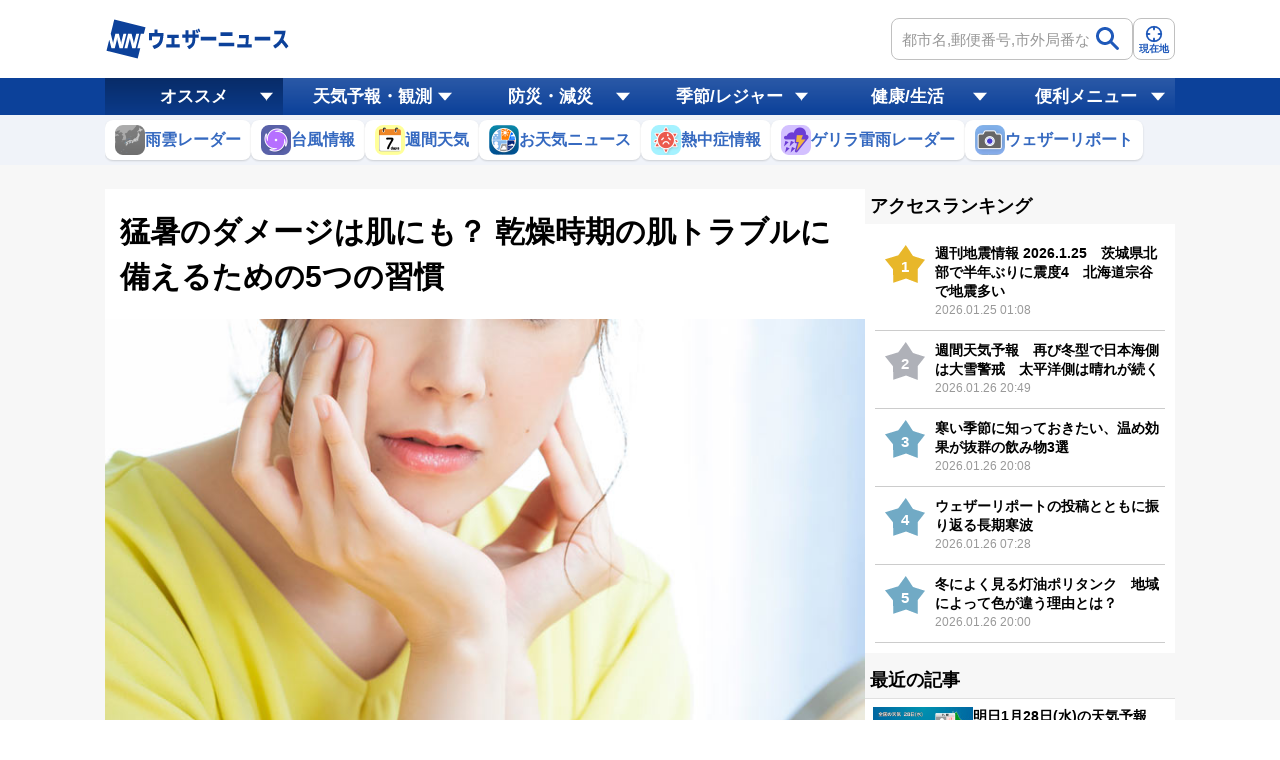

--- FILE ---
content_type: text/html; charset=utf-8
request_url: https://weathernews.jp/s/topics/202309/270265/
body_size: 21419
content:
<!DOCTYPE html><html lang="ja"><head prefix="og: http://ogp.me/ns# fb: http://ogp.me/ns/fb# article: http://ogp.me/ns/article#">
		
		<meta charset="utf-8">
		<meta http-equiv="X-UA-Compatible" content="IE=edge">
		<title>猛暑のダメージは肌にも？ 乾燥時期の肌トラブルに備えるための5つの習慣 - ウェザーニュース</title>
		<meta name="viewport" content="width=device-width, initial-scale=1.0,minimum-scale=1.0,maximum-scale=3.0,user-scalable=yes">
		<meta name="apple-itunes-app" content="app-id=302955766">
		<meta name="twitter:card" content="summary_large_image">
		<meta name="twitter:site" content="@wni_jp">
		<meta name="twitter:creator" content="@wni_jp">
		<meta property="fb:app_id" content="1500388770270212">
		<meta property="og:type" content="article">
		<meta property="og:site_name" content="ウェザーニュース">
		<meta property="og:locale" content="ja_JP">
		<link id="sc_icon" rel="shortcut icon" type="image/x-icon" href="https://smtgvs.weathernews.jp/s/img/favicon.ico">
		<link href="https://weathernews.jp/s/topics/css/twentytwenty.css" rel="stylesheet" type="text/css">
		<link href="https://weathernews.jp/s/topics/css/twentytwenty_op.css" rel="stylesheet" type="text/css">
		<link rel="stylesheet" media="screen" href="https://weathernews.jp/s/topics/css/app25.min.css?230525">
		<link rel="stylesheet" href="https://weathernews.jp/onebox/css/header.min.css">
		<link rel="stylesheet" media="screen" href="https://fonts.googleapis.com/icon?family=Material+Icons">
		
<!-- Page styles -->
		<meta name="description" content="季節が進むと、気温の変化や空気の乾燥など肌への負担が増して、トラブルが起きやすくなります。今年は猛暑もあり、肌へのダメージが心配です。今回紹介する日々の習慣を見直して、乾燥が進む秋冬に備えましょう。"><meta name="Keywords" content="天気,天気予報,気象,情報,台風,地震,津波,週間,ウェザー,ウェザーニュース,ウェザーニューズ,今日の天気,明日の天気"><meta property="og:type" content="article"><meta property="og:title" content="猛暑のダメージは肌にも？ 乾燥時期の肌トラブルに備えるための5つの習慣"><meta property="og:description" content="季節が進むと、気温の変化や空気の乾燥など肌への負担が増して、トラブルが起きやすくなります。今年は猛暑もあり、肌へのダメージが心配です。今回紹介する日々の習慣を見直して、乾燥が進む秋冬に備えましょう。"><meta property="og:url" content="https://weathernews.jp/s/topics/202309/270265/"><meta property="og:image" content="https://smtgvs.weathernews.jp/s/topics/img/202309/202309270265_top_img_A.jpg?1695802049"><meta name="twitter:title" content="猛暑のダメージは肌にも？ 乾燥時期の肌トラブルに備えるための5つの習慣"><meta name="twitter:description" content="季節が進むと、気温の変化や空気の乾燥など肌への負担が増して、トラブルが起きやすくなります。今年は猛暑もあり、肌へのダメージが心配です。今回紹介する日々の習慣を見直して、乾燥が進む秋冬に備えましょう。"><meta name="twitter:image" content="https://smtgvs.weathernews.jp/s/topics/img/202309/202309270265_top_img_A.jpg?1695802049"><link rel="canonical" href="https://weathernews.jp/s/topics/202309/270265/"><link rel="amphtml" href="https://weathernews.jp/s/topics/202309/270265/amp.html">
		<script src="//weathernews.jp/s/js/ads_prebid_async.js?28"></script>
		<script async="async" src="https://www.googletagservices.com/tag/js/gpt.js"></script>
		<script>
			var webid;
			var ck_webid = (String(document.cookie).match(/web_id=(.+?)(;|$)/) || [])[1];
			var webidurl = 'https://weathernews.jp/api/webid';
			if (ck_webid) {
				webid = ck_webid;
				fetch(webidurl + '?webid=' + webid);
			} else {
				var xhr = new XMLHttpRequest();
				xhr.open('GET', webidurl, false);
				xhr.send();
				if (xhr.status == 200){
					var jsonObj = JSON.parse(xhr.responseText);
					if(jsonObj.uuid) webid = jsonObj.uuid;
				}
			}
			if (webid) {
				var wnum = parseInt(webid.slice(-1), 16);
				if (wnum % 2 === 0) {
					googletag.cmd.push(function () {
						googletag.pubads().setPublisherProvidedId(webid);
					});
				}
			}
			</script>
		
		<script>
			var sendParamList = ['fm'];
			var sendParamStr  = '';
			var p = location.search.split('?');
			if (p[1]) {
				var q = p[1].split('&').sort(function(a,b){if(a>b) return 1;else return -1});
				var l = q.length;
				for (var i = 0; i < l; i++) {
					var kv = q[i].split('=');
					for(var j = 0; j < sendParamList.length;j++){
						if(kv[0] === sendParamList[j]){
							sendParamStr += q[i] + '&';
							break;
						}
					}
				}
			};
			var Path = location.pathname;
			var c = (Path.match(/\?/)) ? '&' : '?';
			Path += c + sendParamStr.slice(0,-1);
			var wniapp_for_custom_dimension = (navigator.userAgent.match(/weathernews/)) ? 1 : 0;
		</script>
		<script async="" src="https://www.googletagmanager.com/gtag/js?id=UA-72962242-1"></script>
		<script>
			window.dataLayer = window.dataLayer || [];
			function gtag(){dataLayer.push(arguments);}
				gtag('js', new Date());
				gtag('config', 'UA-72962242-1', {
					'page_path': Path,
					'dimension4': wniapp_for_custom_dimension
				});
				gtag('config', 'G-744EN7FZFC', { 'page_path': Path, 'app_flag': wniapp_for_custom_dimension, 'user_id': webid});
		</script>
	
		<script>
			var historyList = [];
			if(navigator.cookieEnabled){
				if (typeof window.localStorage !== 'undefined' && localStorage.getItem('wx_history') != null){
					historyList = JSON.parse(localStorage.getItem('wx_history'))
				}
			}
		</script>
	</head><body id="body"><script>var ab_test = false</script><svg display="none" width="0" height="0" version="1.1" xmlns="http://www.w3.org/2000/svg" xmlns:xlink="http://www.w3.org/1999/xlink">
			<defs>
				<symbol id="icon-facebook" viewBox="0 0 1024 1024">
					<title>facebook</title>
    					<path class="path1" d="M853.35 0h-682.702c-94.25 0-170.648 76.42-170.648 170.686v682.63c0 94.266 76.398 170.684 170.648 170.684h341.352v-448h-128v-128h128v-96c0-88.366 71.634-160 160-160h160v128h-160c-17.674 0-32 14.328-32 32v96h176l-32 128h-144v448h213.35c94.25 0 170.65-76.418 170.65-170.684v-682.63c0-94.266-76.4-170.686-170.65-170.686z" fill="#fff"></path>
				</symbol>
				<symbol id="icon-line" viewBox="0 0 1024 1024">
    					<title>line</title>
    					<path class="path1" d="M839.68 0h-651.264c-102.4 0-188.416 81.92-188.416 184.32v651.264c0 102.4 81.92 188.416 184.32 188.416h651.264c102.4 0 184.32-81.92 184.32-184.32v-651.264c4.096-102.4-77.824-188.416-180.224-188.416z" fill="#00c300"></path>
    					<path class="path2" d="M884.736 466.944c0-167.936-167.936-303.104-372.736-303.104s-372.736 135.168-372.736 303.104c0 151.552 131.072 274.432 311.296 299.008 12.288 4.096 28.672 8.192 32.768 16.384s4.096 24.576 0 32.768c0 0-4.096 24.576-4.096 32.768s-8.192 36.864 32.768 20.48c40.96-16.384 212.992-126.976 294.912-217.088v0c53.248-57.344 77.824-118.784 77.824-184.32zM364.544 565.248h-73.728c-12.288 0-20.48-8.192-20.48-20.48v-147.456c0-12.288 8.192-20.48 20.48-20.48s20.48 8.192 20.48 20.48v126.976h53.248c12.288 0 20.48 8.192 20.48 20.48s-8.192 20.48-20.48 20.48zM442.368 544.768c0 12.288-8.192 20.48-20.48 20.48s-20.48-8.192-20.48-20.48v-147.456c0-12.288 8.192-20.48 20.48-20.48s20.48 8.192 20.48 20.48v147.456zM622.592 544.768c0 8.192-4.096 16.384-12.288 20.48 0 0-4.096 0-8.192 0s-12.288-4.096-16.384-8.192l-77.824-102.4v90.112c0 12.288-8.192 20.48-20.48 20.48s-20.48-8.192-20.48-20.48v-147.456c0-8.192 4.096-16.384 12.288-20.48 0 0 4.096 0 8.192 0s12.288 4.096 16.384 8.192l77.824 102.4v-90.112c0-12.288 8.192-20.48 20.48-20.48s20.48 8.192 20.48 20.48v147.456zM741.376 454.656c12.288 0 20.48 8.192 20.48 20.48s-8.192 20.48-20.48 20.48h-53.248v36.864h53.248c12.288 0 20.48 8.192 20.48 20.48s-8.192 20.48-20.48 20.48h-73.728c-12.288 0-20.48-8.192-20.48-20.48v-73.728c0 0 0 0 0 0v-81.92c0-12.288 8.192-20.48 20.48-20.48h73.728c12.288 0 20.48 8.192 20.48 20.48s-8.192 20.48-20.48 20.48h-53.248v36.864h53.248z" fill="#fff"></path>
				</symbol>
				<symbol id="icon-twitter" viewBox="0 0 1024 1024">
    					<title>twitter</title>
    					<path class="path1" d="M1024 194.418c-37.676 16.708-78.164 28.002-120.66 33.080 43.372-26 76.686-67.17 92.372-116.23-40.596 24.078-85.556 41.56-133.41 50.98-38.32-40.83-92.922-66.34-153.346-66.34-116.022 0-210.088 94.058-210.088 210.078 0 16.466 1.858 32.5 5.44 47.878-174.6-8.764-329.402-92.4-433.018-219.506-18.084 31.028-28.446 67.116-28.446 105.618 0 72.888 37.088 137.192 93.46 174.866-34.438-1.092-66.832-10.542-95.154-26.278-0.020 0.876-0.020 1.756-0.020 2.642 0 101.788 72.418 186.696 168.522 206-17.626 4.8-36.188 7.372-55.348 7.372-13.538 0-26.698-1.32-39.528-3.772 26.736 83.46 104.32 144.206 196.252 145.896-71.9 56.35-162.486 89.934-260.916 89.934-16.958 0-33.68-0.994-50.116-2.94 92.972 59.61 203.402 94.394 322.042 94.394 386.422 0 597.736-320.124 597.736-597.744 0-9.108-0.206-18.168-0.61-27.18 41.056-29.62 76.672-66.62 104.836-108.748z" fill="#fff"></path>
				</symbol>
				<symbol id="icon-mail" viewBox="0 0 512 512">
                                        <title>mail</title>
                                                <path d="M49.106,178.729c6.472,4.567,25.981,18.131,58.528,40.685c32.548,22.554,57.482,39.92,74.803,52.099    c1.903,1.335,5.946,4.237,12.131,8.71c6.186,4.476,11.326,8.093,15.416,10.852c4.093,2.758,9.041,5.852,14.849,9.277    c5.806,3.422,11.279,5.996,16.418,7.7c5.14,1.718,9.898,2.569,14.275,2.569h0.287h0.288c4.377,0,9.137-0.852,14.277-2.569    c5.137-1.704,10.615-4.281,16.416-7.7c5.804-3.429,10.752-6.52,14.845-9.277c4.093-2.759,9.229-6.376,15.417-10.852    c6.184-4.477,10.232-7.375,12.135-8.71c17.508-12.179,62.051-43.11,133.615-92.79c13.894-9.703,25.502-21.411,34.827-35.116    c9.332-13.699,13.993-28.07,13.993-43.105c0-12.564-4.523-23.319-13.565-32.264c-9.041-8.947-19.749-13.418-32.117-13.418H45.679    c-14.655,0-25.933,4.948-33.832,14.844C3.949,79.562,0,91.934,0,106.779c0,11.991,5.236,24.985,15.703,38.974    C26.169,159.743,37.307,170.736,49.106,178.729z" fill="#FFFFFF"></path>
                                                <path d="M483.072,209.275c-62.424,42.251-109.824,75.087-142.177,98.501c-10.849,7.991-19.65,14.229-26.409,18.699    c-6.759,4.473-15.748,9.041-26.98,13.702c-11.228,4.668-21.692,6.995-31.401,6.995h-0.291h-0.287    c-9.707,0-20.177-2.327-31.405-6.995c-11.228-4.661-20.223-9.229-26.98-13.702c-6.755-4.47-15.559-10.708-26.407-18.699    c-25.697-18.842-72.995-51.68-141.896-98.501C17.987,202.047,8.375,193.762,0,184.437v226.685c0,12.57,4.471,23.319,13.418,32.265    c8.945,8.949,19.701,13.422,32.264,13.422h420.266c12.56,0,23.315-4.473,32.261-13.422c8.949-8.949,13.418-19.694,13.418-32.265    V184.437C503.441,193.569,493.927,201.854,483.072,209.275z" fill="#FFFFFF"></path>
                                </symbol>
			</defs>
		</svg>
	
	<style>
	@media only screen and (max-width: 376px){
		.img-store-sp{
			margin-top: -17%;
		}
	}
	* {word-wrap: break-word;}
	.source {color: #808080; font-size: 11px; line-height: 18px; margin-top: 10px; background: #f6f6f6; padding: 10px;}
	.source * {font-size: 11px;}
	#boxsource{padding-left:15px;padding-right:15px};
	#sticky_pc {
		width: 100%;
		min-height: 50px;
		background-color: #fff;
		transform: translateY(100px);
		display: block;
		z-index: 10;
	}

	#sticky_pc.show {
		position: fixed;
		text-align: center;
		display: block;
		bottom: 0px;
		animation: slideIn 0.5s ease-out 1s 1 forwards;
		-webkit-animation: slideIn 0.5s ease-out 1s 1 forwards;
	}

	#sticky_pc.hide {
		opacity: 1;
		animation: slideOut 0.5s ease-out 0s 1 forwards;
		-webkit-animation: slideOut 0.5s ease-out 0s 1 forwards;
	}

	@keyframes slideIn {
		0% {
			transform: translateY(100px);
			opacity: 0;
		}

		100% {
			transform: translateY(0px);
			opacity: 1;
		}
	}

	@keyframes slideOut {
		0% {
			transform: translateY(0px);
			opacity: 1;
		}

		100% {
			transform: translateY(100px);
			opacity: 0;
			display: none;
		}
	}
	@media screen and (max-width: 768px) {
		.pc {
			display: none !important;
		}
	}

	@media screen and (min-width: 768px) {
		.sp {
			display: none !important;
		}
	}
	</style>
	
		<script>
			function ad4hook() {
        			window.scrollTo(0,0);
			}
		</script>
		<div id="all">
			
			<header id="header" style="display:none;">
				<section class="headerTop">
					<div class="inner">
						<h1 class="wniLogo"><a href="https://weathernews.jp/?fm=header"><img src="https://weathernews.jp/onebox/img/header/logo_wni.svg" width="185px" height="40px" alt="【ウェザーニュース】天気予報 - 台風・地震・防災情報"></a></h1>
						<div id="hist__wx" class="headerWeatherList">
        	<div class="headerWeatherList__inner">
                                <div :id="index" v-for="(index,item) in fcst_hist" class="headerWeatherList__item exiting">
                                    <a :href="item.url + '?fm=header'" class="headerWeatherList__link"></a>
                                    <figure class="headerWeatherList__icon"><img :src="item.telop" width="38px" height="38px"></figure>
                                    <div class="headerWeatherList__content">
                                        <p class="headerWeatherList__area" v-cloak="">{{item.cityname}}</p>
                                        <div class="headerWeatherList__temp">
                                            <span class="h" v-cloak="">{{item.high}}</span>/<span class="l" v-cloak="">{{item.low}}</span>
                                            <p @click="historyClose(index)" class="headerWeatherList__close"></p>
                                        </div>
                                    </div>
                                </div>
                            </div> </div>
						<div class="headerSearchArea">
							<form onsubmit="search_city_input('search_pc');return false;">
								<label for="" class="headerInputText pc">
									<input id="search_pc" type="text" placeholder="都市名,郵便番号,市外局番など" class="form-txt">
									<button type="submit">
										<img src="https://weathernews.jp/onebox/img/icon/icon_mushimegane.svg" width="30px" height="30px" class="icon" alt="">
									</button>
								</label>
								<section class="search_pc_block" style="display:none" id="search_result1"></section>
							</form>
							<button id="headerOverlayBtn__search" class="headerForm-submit sp">
								<img src="https://weathernews.jp/onebox/img/icon/icon_mushimegane--blue.svg" width="20px" height="20px" class="headerForm-submit__icon">
								<span class="headerForm-submit__text">検索</span>
							</button>
							<button class="headerForm-submit" onclick="ga_and_go('https://weathernews.jp/onebox/gps.html?fm=header','gps_link_btn'); return false;">
								<img src="//weathernews.jp/onebox/img/icon/icon_search.svg" width="20px" height="20px" class="headerForm-submit__icon">
								<span class="headerForm-submit__text">現在地</span>
							</button>
						</div>
					</div>
					<section id="headerOverlay" class="headerOverlay">
						<section class="headerOverlay__content">
							<div id="overlayCloseBtn" class="closeButton"><span></span></div>
							<div class="headerOverlay__wrap">
								<section id="headerOverlayContent__search">
									<p class="search_tit" style="margin-bottom: 10px;">天気予報を検索</p>
									<form onsubmit="search_city_input('search_sp');return false;">
										<label for="" class="headerInputText">
											<input id="search_sp" type="text" placeholder="都市名,郵便番号,市外局番など" class="form-txt">
											<button type="submit">
												<img src="https://weathernews.jp/onebox/img/icon/icon_mushimegane.svg" width="30px" height="30px" class="icon" alt="">
											</button>
										</label>
									</form>
								</section>
								<div class="sp" style="display:none" id="search_result2"></div>
								<section id="headerOverlayContent__menu">
									<section class="headerListMenu__group">
										<p class="headerListMenu__title">天気</p>
										<ul class="headerListMenu even">
											<li class="headerListMenu__item"><a href="https://weathernews.jp/onebox/tenki/?fm=header" onclick="ga_and_go(this.href,&quot;link_tenki&quot;)"><i class="ico"><img class="lazy" src="https://gvs.weathernews.jp/onebox/img/icon/list-menu_icon_forecast.svg" data-original="https://gvs.weathernews.jp/onebox/img/icon/list-menu_icon_forecast.svg" style=""></i>天気予報</a></li>
											<li class="headerListMenu__item"><a href="https://weathernews.jp/s/topics/?fm=header" onclick="ga_and_go(this.href,&quot;link_topics&quot;)"><i class="ico"><img class="lazy" src="https://gvs.weathernews.jp/onebox/img/icon/icon_topics@2x.png" data-original="https://gvs.weathernews.jp/onebox/img/icon/icon_topics@2x.png" style=""></i>お天気ニュース</a></li>
											<li class="headerListMenu__item"><a href="//weathernews.jp/s/obs/?fm=header" onclick="ga_and_go(this.href,&quot;link_obs&quot;)"><i class="ico"><img class="lazy" src="https://gvs.weathernews.jp/onebox/img/icon/list-menu_icon_obsdata.svg" data-original="https://gvs.weathernews.jp/onebox/img/icon/list-menu_icon_obsdata.svg" style=""></i>実況天気(アメダス)</a></li>
											<li class="headerListMenu__item"><a href="//weathernews.jp/onebox/radar/?fm=header" onclick="ga_and_go(this.href,&quot;link_radar&quot;)"><i class="ico"><img class="lazy" src="https://gvs.weathernews.jp/onebox/img/icon/list-menu_icon_radar.svg" data-original="https://gvs.weathernews.jp/onebox/img/icon/list-menu_icon_radar.svg" style=""></i>雨雲レーダー</a></li>
											<li class="headerListMenu__item"><a href="//weathernews.jp/s/livecam/?fm=header" onclick="ga_and_go(this.href,&quot;link_livecam&quot;)"><i class="ico"><img class="lazy" src="https://gvs.weathernews.jp/onebox/img/icon/list-menu_icon_livecam.svg" data-original="https://gvs.weathernews.jp/onebox/img/icon/list-menu_icon_livecam.svg" style=""></i>ライブカメラ</a></li>
											<li class="headerListMenu__item"><a href="//weathernews.jp/s/thunder/?fm=header" onclick="ga_and_go(this.href,&quot;link_thunder&quot;)"><i class="ico"><img class="lazy" src="https://gvs.weathernews.jp/onebox/img/icon/list-menu_icon_thunder.svg" data-original="https://gvs.weathernews.jp/onebox/img/icon/list-menu_icon_thunder.svg" style=""></i>落雷情報</a></li>
											<li class="headerListMenu__item"><a href="//weathernews.jp/s/satellite/?fm=header" onclick="ga_and_go(this.href,&quot;link_satellite&quot;)"><i class="ico"><img class="lazy" src="https://gvs.weathernews.jp/onebox/img/icon/list-menu_icon_satellite.svg" data-original="https://gvs.weathernews.jp/onebox/img/icon/list-menu_icon_satellite.svg" style=""></i>衛星雲画像</a></li>
											<li class="headerListMenu__item"><a href="//weathernews.jp/s/story/?fm=header" onclick="ga_and_go(this.href,&quot;link_story&quot;)"><i class="ico"><img class="lazy" src="https://gvs.weathernews.jp/onebox/img/icon/list-menu_icon_wxchart.svg" data-original="https://gvs.weathernews.jp/onebox/img/icon/list-menu_icon_wxchart.svg" style=""></i>天気図</a></li>
											<li class="headerListMenu__item"><a href="//weathernews.jp/s/opinion/?fm=header" onclick="ga_and_go(this.href,&quot;link_opinion&quot;)"><i class="ico"><img class="lazy" src="https://gvs.weathernews.jp/onebox/img/icon/list-menu_icon_opinion.svg" data-original="https://gvs.weathernews.jp/onebox/img/icon/list-menu_icon_opinion.svg" style=""></i>長期予報</a></li>
											<li class="headerListMenu__item"><a href="https://weathernews.jp/wnl/?fm=header" onclick="ga_and_go(this.href,&quot;link_wnilive&quot;)"><i class="ico"><img class="lazy" src="https://gvs.weathernews.jp/onebox/img/icon/icon_wnl@2x.png" data-original="https://gvs.weathernews.jp/onebox/img/icon/icon_wnl@2x.png" style=""></i>ライブ動画番組</a></li>
											<li class="headerListMenu__item"><a href="https://weathernews.jp/s/world/?fm=header" onclick="ga_and_go(this.href,&quot;link_world&quot;)"><i class="ico"><img class="lazy" src="https://gvs.weathernews.jp/onebox/img/icon/list-menu_icon_world.svg" data-original="https://gvs.weathernews.jp/onebox/img/icon/list-menu_icon_world.svg" style=""></i>世界天気</a></li>
											<li class="headerListMenu__item"><a href="https://wxrepo.weathernews.jp/report/area/?fm=header" onclick="ga_and_go(this.href,&quot;link_wxreport&quot;)"><i class="ico"><img class="lazy" src="https://gvs.weathernews.jp/onebox/img/icon/list-menu_icon_report.svg" data-original="https://gvs.weathernews.jp/onebox/img/icon/list-menu_icon_report.svg" style=""></i>ウェザーリポート</a></li>
										</ul>
									</section>
									<section class="headerListMenu__group">
										<p class="headerListMenu__title">防災・減災</p>
										<ul class="headerListMenu odd">
											<li class="headerListMenu__item"><a href="//weathernews.jp/s/quake/?fm=header" onclick="ga_and_go(this.href,&quot;link_quake&quot;)"><i class="ico"><img class="lazy" src="https://gvs.weathernews.jp/onebox/img/icon/list-menu_icon_quake.svg" data-original="https://gvs.weathernews.jp/onebox/img/icon/list-menu_icon_quake.svg" style=""></i>地震情報</a></li>
											<li class="headerListMenu__item"><a href="//weathernews.jp/s/tsunami/?fm=header" onclick="ga_and_go(this.href,&quot;link_tsunami&quot;)"><i class="ico"><img class="lazy" src="https://gvs.weathernews.jp/onebox/img/icon/list-menu_icon_tsunami.svg" data-original="https://gvs.weathernews.jp/onebox/img/icon/list-menu_icon_tsunami.svg" style=""></i>津波情報</a></li>
											<li class="headerListMenu__item"><a href="//weathernews.jp/onebox/typhoon/?fm=header" onclick="ga_and_go(this.href,&quot;link_typhoon&quot;)"><i class="ico"><img class="lazy" src="https://gvs.weathernews.jp/onebox/img/icon/list-menu_icon_typhoon.svg" data-original="https://gvs.weathernews.jp/onebox/img/icon/list-menu_icon_typhoon.svg" style=""></i>台風情報</a></li>
											<li class="headerListMenu__item"><a href="//weathernews.jp/s/warn/?fm=header" onclick="ga_and_go(this.href,&quot;link_warn&quot;)"><i class="ico"><img class="lazy" src="https://gvs.weathernews.jp/onebox/img/icon/list-menu_icon_warning.svg" data-original="https://gvs.weathernews.jp/onebox/img/icon/list-menu_icon_warning.svg" style=""></i>警報・注意報</a></li>
											<li class="headerListMenu__item"><a href="//weathernews.jp/s/volcano/?fm=header" onclick="ga_and_go(this.href,&quot;link_volcano&quot;)"><i class="ico"><img class="lazy" src="https://gvs.weathernews.jp/onebox/img/icon/list-menu_icon_volcano.svg" data-original="https://gvs.weathernews.jp/onebox/img/icon/list-menu_icon_volcano.svg" style=""></i>火山情報</a></li>
											<li class="headerListMenu__item"><a href="//weathernews.jp/s/gensai/?fm=header" onclick="ga_and_go(this.href,&quot;link_gensai&quot;)"><i class="ico"><img class="lazy" src="https://gvs.weathernews.jp/onebox/img/icon/icon_gensai@2x.png" data-original="https://gvs.weathernews.jp/onebox/img/icon/icon_gensai@2x.png" style=""></i>減災情報</a></li>
											<li class="headerListMenu__item"><a href="//weathernews.jp/guerrilla/?fm=header" onclick="ga_and_go(this.href,&quot;link_guerrilla&quot;)"><i class="ico"><img class="lazy" src="https://gvs.weathernews.jp/onebox/img/icon/icon_guerrilla@2x.png" data-original="https://gvs.weathernews.jp/onebox/img/icon/icon_guerrilla@2x.png" style=""></i>ゲリラ雷雨情報</a></li>
										</ul>
									</section>
									<section class="headerListMenu__group">
										<p class="headerListMenu__title">自然・季節・健康</p>
										<ul class="headerListMenu even">
											<li class="headerListMenu__item"><a href="https://weathernews.jp/s/pollen/?fm=header" onclick="ga_and_go(this.href,&quot;link_pollen&quot;)"><i class="ico"><img class="lazy" src="https://gvs.weathernews.jp/onebox/img/icon/list-menu_icon_pollen.svg" data-original="https://gvs.weathernews.jp/onebox/img/icon/list-menu_icon_pollen.svg" style=""></i>花粉飛散予報</a></li>
											<li class="headerListMenu__item"><a href="https://weathernews.jp/sakura/?fm=header" onclick="ga_and_go(this.href,&quot;link_sakura&quot;)"><i class="ico"><img class="lazy" src="https://gvs.weathernews.jp/onebox/img/icon/list-menu_icon_sakura.svg" data-original="https://gvs.weathernews.jp/onebox/img/icon/list-menu_icon_sakura.svg" style=""></i>さくら開花情報</a></li>
											<li class="headerListMenu__item"><a href="https://weathernews.jp/s/hotaru/?fm=header" onclick="ga_and_go(this.href,&quot;link_hotaru&quot;)"><i class="ico"><img class="lazy" src="https://gvs.weathernews.jp/onebox/img/icon/icon_hotaru@2x.png" data-original="https://gvs.weathernews.jp/onebox/img/icon/icon_hotaru@2x.png" style=""></i>ほたる情報</a></li>
											<li class="headerListMenu__item"><a href="https://weathernews.jp/ajisai/?fm=header" onclick="ga_and_go(this.href,&quot;link_ajisai&quot;)"><i class="ico"><img class="lazy" src="https://gvs.weathernews.jp/onebox/img/icon/icon_ajisai@2x.png" data-original="https://gvs.weathernews.jp/onebox/img/icon/icon_ajisai@2x.png" style=""></i>あじさい情報</a></li>
											<li class="headerListMenu__item"><a href="https://weathernews.jp/s/ski/?fm=header" onclick="ga_and_go(this.href,&quot;link_ski&quot;)"><i class="ico"><img class="lazy" src="https://gvs.weathernews.jp/onebox/img/icon/icon_ski@2x.png" data-original="https://gvs.weathernews.jp/onebox/img/icon/icon_ski@2x.png" style=""></i>スキー＆スノボ</a></li>
											<li class="headerListMenu__item"><a href="https://weathernews.jp/s/golf/?fm=header" onclick="ga_and_go(this.href,&quot;link_golf&quot;)"><i class="ico"><img class="lazy" src="https://gvs.weathernews.jp/onebox/img/icon/list-menu_icon_golf.svg" data-original="https://gvs.weathernews.jp/onebox/img/icon/list-menu_icon_golf.svg" style=""></i>ゴルフ場の天気</a></li>
											<li class="headerListMenu__item"><a href="https://weathernews.jp/s/fishing/?fm=header" onclick="ga_and_go(this.href,&quot;link_fishing&quot;)"><i class="ico"><img class="lazy" src="https://gvs.weathernews.jp/onebox/img/icon/icon_fishing@2x.png" data-original="https://gvs.weathernews.jp/onebox/img/icon/icon_fishing@2x.png" style=""></i>釣り</a></li>
											<li class="headerListMenu__item"><a href="https://weathernews.jp/s/marine/?fm=header" onclick="ga_and_go(this.href,&quot;link_marine&quot;)"><i class="ico"><img class="lazy" src="https://gvs.weathernews.jp/onebox/img/icon/icon_marine@2x.png" data-original="https://gvs.weathernews.jp/onebox/img/icon/icon_marine@2x.png" style=""></i>マリン</a></li>
											<li class="headerListMenu__item"><a href="https://weathernews.jp/s/star/?fm=header" onclick="ga_and_go(this.href,&quot;link_star&quot;)"><i class="ico"><img class="lazy" src="https://gvs.weathernews.jp/onebox/img/icon/list-menu_icon_star.svg" data-original="https://gvs.weathernews.jp/onebox/img/icon/list-menu_icon_star.svg" style=""></i>星空</a></li>
											<li class="headerListMenu__item"><a href="https://weathernews.jp/s/stadium/?fm=header" onclick="ga_and_go(this.href,&quot;link_stadium&quot;)"><i class="ico"><img class="lazy" src="https://gvs.weathernews.jp/onebox/img/icon/icon_stadium@2x.png" data-original="https://gvs.weathernews.jp/onebox/img/icon/icon_stadium@2x.png" style=""></i>スポーツ天気</a></li>
											<li class="headerListMenu__item"><a href="https://weathernews.jp/s/laundry/?fm=header" onclick="ga_and_go(this.href,&quot;link_laundry&quot;)"><i class="ico"><img class="lazy" src="https://gvs.weathernews.jp/onebox/img/icon/icon_sentaku@2x.png" data-original="https://gvs.weathernews.jp/onebox/img/icon/icon_sentaku@2x.png" style=""></i>お洗濯情報</a></li>
											<li class="headerListMenu__item"><a href="https://weathernews.jp/s/dry/?fm=header" onclick="ga_and_go(this.href,&quot;link_dry&quot;)"><i class="ico"><img class="lazy" src="https://gvs.weathernews.jp/onebox/img/icon/icon_dry@2x.png" data-original="https://gvs.weathernews.jp/onebox/img/icon/icon_dry@2x.png" style=""></i>乾燥指数</a></li>
											<li class="headerListMenu__item"><a href="https://weathernews.jp/s/cold/?fm=header" onclick="ga_and_go(this.href,&quot;link_cold&quot;)"><i class="ico"><img class="lazy" src="https://gvs.weathernews.jp/onebox/img/icon/icon_cold@2x.png" data-original="https://gvs.weathernews.jp/onebox/img/icon/icon_cold@2x.png" style=""></i>風邪予防指数</a></li>
											<li class="headerListMenu__item"><a href="https://weathernews.jp/s/pain/?fm=header" onclick="ga_and_go(this.href,&quot;link_pain&quot;)"><i class="ico"><img class="lazy" src="https://gvs.weathernews.jp/onebox/img/icon/icon_pain@2x.png" data-original="https://gvs.weathernews.jp/onebox/img/icon/icon_pain@2x.png" style=""></i>天気痛予報</a></li>
											<li class="headerListMenu__item"><a href="https://weathernews.jp/s/uv/?fm=header" onclick="ga_and_go(this.href,&quot;link_uv&quot;)"><i class="ico"><img class="lazy" src="https://gvs.weathernews.jp/onebox/img/icon/icon_uv@2x.png" data-original="https://gvs.weathernews.jp/onebox/img/icon/icon_uv@2x.png" style=""></i>紫外線情報</a></li>
											<li class="headerListMenu__item"><a href="https://weathernews.jp/s/clothes/?fm=header" onclick="ga_and_go(this.href,&quot;link_clothes&quot;)"><i class="ico"><img class="lazy" src="https://gvs.weathernews.jp/onebox/img/icon/icon_clothes.svg" data-original="https://gvs.weathernews.jp/onebox/img/icon/icon_clothes.svg" style=""></i>服装予報</a></li>
											<li class="headerListMenu__item"><a href="https://weathernews.jp/heatstroke/?fm=header" onclick="ga_and_go(this.href,&quot;link_heatstroke&quot;)"><i class="ico"><img class="lazy" src="https://gvs.weathernews.jp/onebox/img/icon/icon_heatstroke@2x.png" data-original="https://gvs.weathernews.jp/onebox/img/icon/icon_heatstroke@2x.png" style=""></i>熱中症予報</a></li>
											<li class="headerListMenu__item"><a href="https://weathernews.jp/s/hatsumoude/?fm=header" onclick="ga_and_go(this.href,&quot;link_hatsumoude&quot;)"><i class="ico"><img class="lazy" src="https://gvs.weathernews.jp/onebox/img/icon/icon_hatsumoude@2x.png" data-original="https://gvs.weathernews.jp/onebox/img/icon/icon_hatsumoude@2x.png" style=""></i>初詣</a></li>
											<li class="headerListMenu__item"><a href="https://weathernews.jp/s/sunrise/?fm=header" onclick="ga_and_go(this.href,&quot;link)sunrise&quot;)"><i class="ico"><img class="lazy" src="https://gvs.weathernews.jp/onebox/img/icon/icon_sunrise@2x.png" data-original="https://gvs.weathernews.jp/onebox/img/icon/icon_sunrise@2x.png" style=""></i>初日の出</a></li>
											<li class="headerListMenu__item"><a href="https://weathernews.jp/s/illumi/?fm=header" onclick="ga_and_go(this.href,&quot;link)illumi&quot;)"><i class="ico"><img class="lazy" src="https://gvs.weathernews.jp/onebox/img/icon/icon_illumi@2x.png" data-original="https://gvs.weathernews.jp/onebox/img/icon/icon_illumi@2x.png" style=""></i>イルミネーション</a></li>
											<li class="headerListMenu__item"><a href="https://weathernews.jp/s/koyo/?fm=header" onclick="ga_and_go(this.href,&quot;link_koyo&quot;)"><i class="ico"><img class="lazy" src="https://gvs.weathernews.jp/onebox/img/icon/icon_koyo@2x.png" data-original="https://gvs.weathernews.jp/onebox/img/icon/icon_koyo@2x.png" style=""></i>紅葉</a></li>
											<li class="headerListMenu__item"><a href="https://weathernews.jp/s/hanabi/?fm=header" onclick="ga_and_go(this.href,&quot;link_hanabi&quot;)"><i class="ico"><img class="lazy" src="https://gvs.weathernews.jp/onebox/img/icon/icon_fireworks@2x.png" data-original="https://gvs.weathernews.jp/onebox/img/icon/icon_fireworks@2x.png" style=""></i>花火情報</a></li>
										</ul>
									</section>
									<section class="headerListMenu__group">
										<p class="headerListMenu__title">便利なメニュー</p>
										<ul class="headerListMenu even">
											<li class="headerListMenu__item"><a href="https://weathernews.jp/about_forecast/?fm=header" onclick="ga_and_go(this.href,&quot;link_no1&quot;)" style="font-size:12px"><i class="ico"><img class="lazy" src="https://weathernews.jp/onebox/img/icon/icon_NO1.svg" data-original="https://weathernews.jp/onebox/img/icon/icon_NO1.svg" style=""></i>予報精度向上の取り組み</a></li>
											<li class="headerListMenu__item"><a href="https://weathernews.jp/about_forecast/faq/?fm=header" onclick="ga_and_go(this.href,&quot;link_faq&quot;)"><i class="ico"><img class="lazy" src="https://weathernews.jp/onebox/img/icon/icon_question0.svg" data-original="https://weathernews.jp/onebox/img/icon/icon_question0.svg" style=""></i>予報に関するFAQ</a></li>
											<li class="headerListMenu__item"><a href="https://weathernews.jp/sorashop/?fm=header" onclick="ga_and_go(this.href,&quot;link_sorashop&quot;)"><i class="ico"><img class="lazy" src="https://gvs.weathernews.jp/onebox/img/icon/icon_sorashop@2x.png" data-original="https://gvs.weathernews.jp/onebox/img/icon/icon_sorashop@2x.png" style=""></i>SORASHOP</a></li>
											<li class="headerListMenu__item"><a href="http://labs.weathernews.jp/data.html?fm=header" onclick="ga_and_go(this.href,&quot;link_labs&quot;)"><i class="ico"><img class="lazy" src="https://gvs.weathernews.jp/onebox/img/icon/list-menu_icon_labs.svg" data-original="https://gvs.weathernews.jp/onebox/img/icon/list-menu_icon_labs.svg" style=""></i>Labs Ch.</a></li>
											<li class="headerListMenu__item"><a href="https://weathernews.jp/s/solution/?fm=header" onclick="ga_and_go(this.href,&quot;link_mysolution&quot;)"><i class="ico"><img class="lazy" src="https://gvs.weathernews.jp/onebox/img/icon/list-menu_icon_mysolution.svg" data-original="https://gvs.weathernews.jp/onebox/img/icon/list-menu_icon_mysolution.svg" style=""></i>マイソリューション</a></li>
											<li class="headerListMenu__item"><a href="https://weathernews.jp/quake/html/urgentquake.html?fm=header" onclick="ga_and_go(this.href,&quot;link_L10s&quot;)" style="font-size:12px"><i class="ico"><img class="lazy" src="https://gvs.weathernews.jp/onebox/img/icon/list-menu_icon_10sec.svg" data-original="https://gvs.weathernews.jp/onebox/img/icon/list-menu_icon_10sec.svg" style=""></i>The Last 10-Second</a></li>
										</ul>
									</section>
								</section>
							</div>
						</section>
					</section>
				</section>
				<section class="headerBottom">
					<div class="headerGlobalMenuArea">
						<ul class="headerGlobalMenu">
							<li class="headerGlobalMenu__item act" id="headerGlobalMenu01"><span>オススメ</span></li>
							<li class="headerGlobalMenu__item" id="headerGlobalMenu02"><span>天気予報・観測</span></li>
							<li class="headerGlobalMenu__item" id="headerGlobalMenu03"><span>防災・減災</span></li>
							<li class="headerGlobalMenu__item" id="headerGlobalMenu04"><span>季節/レジャー</span></li>
							<li class="headerGlobalMenu__item" id="headerGlobalMenu05"><span>健康/生活</span></li>
							<li class="headerGlobalMenu__item" id="headerGlobalMenu06"><span>便利メニュー</span></li>
						</ul>
					</div>
					<div class="headerGlobalSubMenuArea">
						<div id="GrobalSubMenu"><ul class="headerGlobalSubMenu act" id="headerGlobalSubMenu01"><li class="headerGlobalSubMenu__item"><a href="https://weathernews.jp/onebox/radar/?fm=header"><img src="https://weathernews.jp/onebox/img/header/chIcon_radar.png" width="30px" height="30px" class="headerGlobalSubMenu__icon"><span class="headerGlobalSubMenu__text">雨雲レーダー</span></a></li><li class="headerGlobalSubMenu__item"><a href="https://weathernews.jp/onebox/typhoon/?fm=header"><img src="https://weathernews.jp/onebox/img/header/chIcon_typhoon.png" width="30px" height="30px" class="headerGlobalSubMenu__icon"><span class="headerGlobalSubMenu__text">台風情報</span></a></li><li class="headerGlobalSubMenu__item"><a href="https://weathernews.jp/onebox/tenki/week/?fm=header"><img src="https://weathernews.jp/onebox/img/header/chIcon_weekly.png" width="30px" height="30px" class="headerGlobalSubMenu__icon"><span class="headerGlobalSubMenu__text">週間天気</span></a></li><li class="headerGlobalSubMenu__item"><a href="https://weathernews.jp/s/topics/?fm=header"><img src="https://weathernews.jp/onebox/img/header/chIcon_topics.png" width="30px" height="30px" class="headerGlobalSubMenu__icon"><span class="headerGlobalSubMenu__text">お天気ニュース</span></a></li><li class="headerGlobalSubMenu__item"><a href="https://weathernews.jp/heatstroke/?fm=header"><img src="https://weathernews.jp/onebox/img/header/chIcon_heat.png" width="30px" height="30px" class="headerGlobalSubMenu__icon"><span class="headerGlobalSubMenu__text">熱中症情報</span></a></li><li class="headerGlobalSubMenu__item"><a href="https://weathernews.jp/guerrilla/?fm=header"><img src="https://weathernews.jp/onebox/img/header/chIcon_guerrilla.png" width="30px" height="30px" class="headerGlobalSubMenu__icon"><span class="headerGlobalSubMenu__text">ゲリラ雷雨レーダー</span></a></li><li class="headerGlobalSubMenu__item"><a href="https://wxrepo.weathernews.jp/report/area/?fm=header"><img src="https://weathernews.jp/onebox/img/header/chIcon_report.png" width="30px" height="30px" class="headerGlobalSubMenu__icon"><span class="headerGlobalSubMenu__text">ウェザーリポート</span></a></li></ul><ul class="headerGlobalSubMenu" id="headerGlobalSubMenu02"><li class="headerGlobalSubMenu__item"><a href="https://weathernews.jp/onebox/tenki/?fm=header"><span class="headerGlobalSubMenu__text">天気TOP</span></a></li><li class="headerGlobalSubMenu__item"><a href="https://weathernews.jp/onebox/tenki/week/?fm=header"><span class="headerGlobalSubMenu__text">週間天気</span></a></li><li class="headerGlobalSubMenu__item"><a href="https://weathernews.jp/onebox/radar/?fm=header"><span class="headerGlobalSubMenu__text">雨雲レーダー</span></a></li><li class="headerGlobalSubMenu__item"><a href="https://weathernews.jp/s/thunder/?fm=header"><span class="headerGlobalSubMenu__text">雷情報</span></a></li><li class="headerGlobalSubMenu__item"><a href="https://weathernews.jp/guerrilla/?fm=header"><span class="headerGlobalSubMenu__text">ゲリラ雷雨レーダー</span></a></li><li class="headerGlobalSubMenu__item"><a href="https://weathernews.jp/s/story/?fm=header"><span class="headerGlobalSubMenu__text">天気図</span></a></li><li class="headerGlobalSubMenu__item"><a href="https://weathernews.jp/s/obs/?fm=header"><span class="headerGlobalSubMenu__text">アメダス</span></a></li><li class="headerGlobalSubMenu__item"><a href="https://weathernews.jp/s/satellite/?fm=header"><span class="headerGlobalSubMenu__text">衛星画像</span></a></li><li class="headerGlobalSubMenu__item"><a href="https://weathernews.jp/s/opinion/?fm=header"><span class="headerGlobalSubMenu__text">長期予報</span></a></li><li class="headerGlobalSubMenu__item"><a href="https://weathernews.jp/s/world/?fm=header"><span class="headerGlobalSubMenu__text">世界天気</span></a></li><li class="headerGlobalSubMenu__item"><a href="https://weathernews.jp/s/topics/?fm=header"><span class="headerGlobalSubMenu__text">お天気ニュース</span></a></li><li class="headerGlobalSubMenu__item"><a href="https://wxrepo.weathernews.jp/report/area/?fm=header"><span class="headerGlobalSubMenu__text">ウェザーリポート</span></a></li><li class="headerGlobalSubMenu__item"><a href="https://weathernews.jp/wnl/?fm=header"><span class="headerGlobalSubMenu__text">ウェザーニュースLiVE</span></a></li><li class="headerGlobalSubMenu__item"><a href="https://weathernews.jp/s/livecam/?fm=header"><span class="headerGlobalSubMenu__text">ライブカメラ</span></a></li><li class="headerGlobalSubMenu__item"><a href="https://weathernews.jp/s/kosa/radar.html?fm=header"><span class="headerGlobalSubMenu__text">黄砂レーダー</span></a></li></ul><ul class="headerGlobalSubMenu" id="headerGlobalSubMenu03"><li class="headerGlobalSubMenu__item"><a href="https://weathernews.jp/onebox/typhoon/?fm=header"><span class="headerGlobalSubMenu__text">台風情報</span></a></li><li class="headerGlobalSubMenu__item"><a href="https://weathernews.jp/s/quake/?fm=header"><span class="headerGlobalSubMenu__text">地震情報</span></a></li><li class="headerGlobalSubMenu__item"><a href="https://weathernews.jp/s/tsunami/?fm=header"><span class="headerGlobalSubMenu__text">津波情報</span></a></li><li class="headerGlobalSubMenu__item"><a href="https://weathernews.jp/s/warn/?fm=header"><span class="headerGlobalSubMenu__text">警報・注意報</span></a></li><li class="headerGlobalSubMenu__item"><a href="https://weathernews.jp/s/volcano/?fm=header"><span class="headerGlobalSubMenu__text">火山情報</span></a></li><li class="headerGlobalSubMenu__item"><a href="https://weathernews.jp/s/gensai/?fm=header"><span class="headerGlobalSubMenu__text">減災情報</span></a></li><li class="headerGlobalSubMenu__item"><a href="https://weathernews.jp/s/gensai/evacuation/?fm=header"><span class="headerGlobalSubMenu__text">避難情報</span></a></li><li class="headerGlobalSubMenu__item"><a href="https://weathernews.jp/s/gensai/handbook/?fm=header"><span class="headerGlobalSubMenu__text">防災減災ハンドブック</span></a></li></ul><ul class="headerGlobalSubMenu" id="headerGlobalSubMenu04"><li class="headerGlobalSubMenu__item"><a href="https://weathernews.jp/koyo/?fm=header"><span class="headerGlobalSubMenu__text">紅葉情報</span></a></li><li class="headerGlobalSubMenu__item"><a href="https://weathernews.jp/hanabi/?fm=header"><span class="headerGlobalSubMenu__text">花火天気Ch.</span></a></li><li class="headerGlobalSubMenu__item"><a href="https://weathernews.jp/ajisai/?fm=header"><span class="headerGlobalSubMenu__text">あじさい情報</span></a></li><li class="headerGlobalSubMenu__item"><a href="https://weathernews.jp/hotaru/?fm=header"><span class="headerGlobalSubMenu__text">ほたる情報</span></a></li><li class="headerGlobalSubMenu__item"><a href="https://weathernews.jp/s/star/?fm=header"><span class="headerGlobalSubMenu__text">星空情報</span></a></li><li class="headerGlobalSubMenu__item"><a href="https://weathernews.jp/s/golf/?fm=header"><span class="headerGlobalSubMenu__text">ゴルフ場の天気</span></a></li><li class="headerGlobalSubMenu__item"><a href="https://weathernews.jp/s/marine/?fm=header"><span class="headerGlobalSubMenu__text">マリン天気(海の天気)</span></a></li><li class="headerGlobalSubMenu__item"><a href="https://weathernews.jp/s/fishing/?fm=header"><span class="headerGlobalSubMenu__text">釣り天気</span></a></li><li class="headerGlobalSubMenu__item"><a href="https://weathernews.jp/s/stadium/?fm=header"><span class="headerGlobalSubMenu__text">スポーツ天気</span></a></li><li class="headerGlobalSubMenu__item"><a href="https://weathernews.jp/s/illumi/?fm=header"><span class="headerGlobalSubMenu__text">イルミネーション情報</span></a></li><li class="headerGlobalSubMenu__item"><a href="https://weathernews.jp/s/heatstroke/?fm=header"><span class="headerGlobalSubMenu__text">初詣情報</span></a></li><li class="headerGlobalSubMenu__item"><a href="https://weathernews.jp/s/sunrise/?fm=header"><span class="headerGlobalSubMenu__text">初日の出情報</span></a></li><li class="headerGlobalSubMenu__item"><a href="https://weathernews.jp/sakura/?fm=header"><span class="headerGlobalSubMenu__text">桜開花情報</span></a></li><li class="headerGlobalSubMenu__item"><a href="https://weathernews.jp/s/ski/?fm=header"><span class="headerGlobalSubMenu__text">スキー＆スノボ情報</span></a></li></ul><ul class="headerGlobalSubMenu" id="headerGlobalSubMenu05"><li class="headerGlobalSubMenu__item"><a href="https://weathernews.jp/s/pollen/?fm=header"><span class="headerGlobalSubMenu__text">花粉飛散情報</span></a></li><li class="headerGlobalSubMenu__item"><a href="https://weathernews.jp/s/pain/?fm=header"><span class="headerGlobalSubMenu__text">天気痛予報</span></a></li><li class="headerGlobalSubMenu__item"><a href="https://weathernews.jp/heatstroke/?fm=header"><span class="headerGlobalSubMenu__text">熱中症予報</span></a></li><li class="headerGlobalSubMenu__item"><a href="https://weathernews.jp/s/uv/?fm=header"><span class="headerGlobalSubMenu__text">紫外線予報</span></a></li><li class="headerGlobalSubMenu__item"><a href="https://weathernews.jp/s/clothes/?fm=header"><span class="headerGlobalSubMenu__text">服装予報</span></a></li><li class="headerGlobalSubMenu__item"><a href="https://weathernews.jp/s/laundry/?fm=header"><span class="headerGlobalSubMenu__text">お洗濯情報</span></a></li><li class="headerGlobalSubMenu__item"><a href="https://weathernews.jp/s/cold/?fm=header"><span class="headerGlobalSubMenu__text">風邪予防指数</span></a></li><li class="headerGlobalSubMenu__item"><a href="https://weathernews.jp/s/dry/?fm=header"><span class="headerGlobalSubMenu__text">乾燥指数</span></a></li></ul><ul class="headerGlobalSubMenu" id="headerGlobalSubMenu06"><li class="headerGlobalSubMenu__item"><a href="https://weathernews.jp/about_forecast/?fm=header"><span class="headerGlobalSubMenu__text">予報精度向上の取り組み</span></a></li><li class="headerGlobalSubMenu__item"><a href="https://weathernews.jp/about_forecast/faq/?fm=header"><span class="headerGlobalSubMenu__text">予報に関するよくある質問</span></a></li><li class="headerGlobalSubMenu__item"><a href="https://weathernews.jp/sorashop/?fm=header"><span class="headerGlobalSubMenu__text">SORASHOP</span></a></li><li class="headerGlobalSubMenu__item"><a href="https://labs.weathernews.jp/data.html?fm=header"><span class="headerGlobalSubMenu__text">Labs Ch.</span></a></li><li class="headerGlobalSubMenu__item"><a href="https://weathernews.jp/s/solution/sample/"><span class="headerGlobalSubMenu__text">マイソリューション</span></a></li><li class="headerGlobalSubMenu__item"><a href="https://weathernews.jp/quake/html/urgentquake.html?fm=header"><span class="headerGlobalSubMenu__text">The Last 10-Second</span></a></li></ul></div>
					</div>
					<p id="headerOverlayBtn__menu" class="humbButton sp"><a href="#menu">ほか<br>全メニュー</a></p>
				</section>
			</header>
			<div id="wrapper">
				<div class="wni-menuContent" id="main">
					<h1 id="top_ttl">猛暑のダメージは肌にも？ 乾燥時期の肌トラブルに備えるための5つの習慣</h1>
					<div id="top_subttl" class="data"></div>
					<img id="top_img" alt="top" style="width: 100%;" src="//smtgvs.cdn.weathernews.jp/s/topics/img/202309/202309270265_top_img_A.jpg?1695802049"><div id="google_ad_atf" style="width: 100%; margin: 0 auto; text-align: center; background-color:#f7f7f7;"><!-- /284705699/Topics/Topics_atf -->
<div id="div-gpt-ad-1608707301236-0" style="padding-bottom: 5px; padding-top: 5px;">
</div>
</div>

					<p id="credit" style=""><span>2023/10/07 05:00 ウェザーニュース</span></p>
                        	        <div class="fontL textarea" id="top_com" style="">ようやく秋の気配が感じられるようになってきました。季節が進むと気温の変化や空気の乾燥など肌への負担が増して、トラブルが起きやすくなります。肌のために今からしておきたいことを皮膚科専門医に教えていただきましょう。</div>
					<article>
  						<section id="box0">
    							<h2 id="box_ttl0">本格的な秋を前に肌を整えよう</h2>
      							<img style="width: 100%; display: none;" id="box_img0" alt="box0" src="" class="lazy">
      							<figcaption id="box_caption0" style="display: none;"></figcaption>
    							<div class="textarea clearfix">
      								<h3 id="box_subttl0" style="display: none;"></h3>
      								<div class="fontL" id="box_com0">今夏は記録的な猛暑となり、紫外線や汗、高温多湿環境など肌にとっても厳しいものでした。野村皮膚科医院(横浜市神奈川区)院長の野村有子先生は、「9月も暑さが残ったことから、肌にもダメージが残っていて、秋の空気の乾燥、急な冷えなどによってトラブルとなるのが心配」と言います。<br><br>「環境の変化に肌がついていけないと、肌のターンオーバー（代謝）も乱れがちになります。肌の生まれ変わりがスムーズにいかなくなることで、肌のカサつきやゴワつきが生じたり、肌のバリア機能低下につながったりします」（野村先生）<br><br>そうなる前に肌を正常な状態に整えていきましょう。</div>
    							</div>
  						</section><section id="box1">
    							<h2 id="box_ttl1">乾燥時期の肌トラブルに備えるための5つの習慣</h2>
      							<img style="width:100%" id="box_img1" alt="box1" src="https://smtgvs.cdn.weathernews.jp/s/topics/img/dummy.png" class="lazy" data-original="https://smtgvs.cdn.weathernews.jp/s/topics/img/202309/202309270265_box_img1_A.jpg?1695808909">
      							<figcaption id="box_caption1" style="display: none;"></figcaption>
    							<div class="textarea clearfix">
      								<h3 id="box_subttl1" style="display: none;"></h3>
      								<div class="fontL" id="box_com1">肌にとって厳しい環境になる秋冬に向けて、今からすべき５つのことがあります。<br><br><h3>（1）秋花粉の対策</h3><br>ブタクサ、ヨモギ、カナムグラなどで秋の花粉症が起きることは知られていますが、実はスギも飛び始めます。気づかないまま肌トラブルに悩む人も多くいます。<br><br>「秋の肌トラブルの原因で意外に見落とされがちなのが、秋花粉です。花粉が肌に付着すると、アレルギー反応により炎症が起きたり、かゆみが生じたり、肌が荒れやすくなってしまいます。<br><br>帰宅後はなるべく早く入浴して花粉を洗い流すのが大切です。難しければ洗顔だけでも、先に行いましょう。また、風が強い日は洗濯物を室内干しにするなど、花粉対策も必要です」（野村先生）<br><a href="https://dev-with.weathernews.jp/s/pollen/calendar.html?fm=news" class="dmenu-non smartnews" onclick="javascript:ga_and_go(this.href,&quot;文中リンク_花粉&quot;); return false">» ウェザーニュース 花粉カレンダー</a><br><h3>（2）シャワー習慣の見直し</h3><br>夏の間、入浴をシャワーだけだったり、短時間でさっと済ませるクセがついてはいないでしょうか。<br><br>「短時間で済ませようとゴシゴシ洗いになっていたり、強めのシャワーを当てている場合は注意が必要です。気温が低くなってきているためシャワーで温まろうと湯温を高めにしがちで、肌トラブルの元になります。できれば湯船に浸かりましょう。<br><br>顔や体を洗うときは、洗顔料や石けんはクリーミーに泡立てて、優しく肌をなでるように洗います。シャワーは、弱めの水流で円を描くようにサーっと流します」（野村先生）<br><br><h3>（3）秋に合わせた保湿ケア</h3><br>夏のスキンケア用品をそのまま使ってはいないでしょうか。<br><br>「洗顔や入浴の後は、化粧水などで保湿ケアをすることが基本です。秋で気温や湿度などが変わってきているので、肌の状態に合わせてスキンケア用品の使い方を見直しましょう。乾燥を感じるようなら、乳液・クリームなどで保湿をしっかり行います」（野村先生）<br><br><h3>（4）食事・生活リズムを整える</h3><br>きれいな肌は健康あってこそ。食事や生活リズムなどがそのベースとなります。<br><br>「肌のターンオーバーで必要なたんぱく質やビタミンの補給のためにも、バランスのよい食事を心がけましょう。軽い運動や十分な睡眠など生活リズムを整え、ストレスを溜めないようにします。<br><br>食欲の秋、秋の夜長には気をつけてください。食べ過ぎたり、夜更かししがちです。旬の野菜や果物はビタミンやミネラルも豊富ですが、バランスよくとることが大切です。睡眠不足が肌の大敵であることは言うまでもありません」（野村先生）<br><br><h3>（5）秋の紫外線対策</h3><br>陽射しがキツくなくなったからといって、紫外線対策を怠ってはいないでしょうか。<br><br>「紫外線は1年中地上に降り注いでいるので紫外線対策は必要です。紫外線による刺激は、シミ・シワなどの皮膚老化や皮膚ガンなどの要因一つとなります。<br><br>秋は肌が乾燥しやすいので、保湿をしっかり行った後に使用するのがポイントです。肌の調子が悪いときは、比較的負担になりにくい紫外線散乱剤を使ったもの（紫外線吸収剤を使ってないもの）を選ぶとよいでしょう」（野村先生）<br><br>肌は健康のバロメーターだといいます。過ごしやすい秋のうちにスキンケアを見直して、乾燥が進む秋冬に備えましょう。<br><br><a href="https://weathernews.jp/s/uv/?fm=news" class="dmenu-non smartnews" onclick="javascript:ga_and_go(this.href,&quot;文中リンク_紫外線&quot;); return false">» 紫外線予報 UVインデックス</a><br><a href="https://weathernews.jp/s/topics/?fm=news" class="dmenu-non web smartnews" onclick="javascript:ga_and_go(this.href,&quot;文中リンク_記事一覧&quot;); return false">» お天気ニュースをアプリで読む</a><a href="weathernews://weathernews.jp/topics" class="app" onclick="javascript:ga_and_go(this.href,&quot;文中リンク_ディープリンク_記事一覧&quot;); return false">» お天気ニュース 記事一覧</a></div>
    							</div>
  						</section><section id="box2" style="display: none;">
    							<h2 id="box_ttl2" style="display: none;"></h2>
      							<img style="width: 100%; display: none;" id="box_img2" alt="box2" src="https://smtgvs.cdn.weathernews.jp/s/topics/img/dummy.png" class="lazy" data-original="https://smtgvs.cdn.weathernews.jp">
      							<figcaption id="box_caption2" style="display: none;"></figcaption>
    							<div class="textarea clearfix">
      								<h3 id="box_subttl2" style="display: none;"></h3>
      								<div class="fontL" id="box_com2" style="display: none;"></div>
    							</div>
  						</section><section id="box3" style="display: none;">
    							<h2 id="box_ttl3" style="display: none;"></h2>
      							<img style="width: 100%; display: none;" id="box_img3" alt="box3" src="https://smtgvs.cdn.weathernews.jp/s/topics/img/dummy.png" class="lazy" data-original="https://smtgvs.cdn.weathernews.jp">
      							<figcaption id="box_caption3" style="display: none;"></figcaption>
    							<div class="textarea clearfix">
      								<h3 id="box_subttl3" style="display: none;"></h3>
      								<div class="fontL" id="box_com3" style="display: none;"></div>
    							</div>
  						</section><section id="box4" style="display: none;">
    							<h2 id="box_ttl4" style="display: none;"></h2>
      							<img style="width: 100%; display: none;" id="box_img4" alt="box4" src="https://smtgvs.cdn.weathernews.jp/s/topics/img/dummy.png" class="lazy" data-original="https://smtgvs.cdn.weathernews.jp">
      							<figcaption id="box_caption4" style="display: none;"></figcaption>
    							<div class="textarea clearfix">
      								<h3 id="box_subttl4" style="display: none;"></h3>
      								<div class="fontL" id="box_com4" style="display: none;"></div>
    							</div>
  						</section><section id="box5" style="display: none;">
    							<h2 id="box_ttl5" style="display: none;"></h2>
      							<img style="width: 100%; display: none;" id="box_img5" alt="box5" src="https://smtgvs.cdn.weathernews.jp/s/topics/img/dummy.png" class="lazy" data-original="https://smtgvs.cdn.weathernews.jp">
      							<figcaption id="box_caption5" style="display: none;"></figcaption>
    							<div class="textarea clearfix">
      								<h3 id="box_subttl5" style="display: none;"></h3>
      								<div class="fontL" id="box_com5" style="display: none;"></div>
    							</div>
  						</section><section id="box6" style="display: none;">
    							<h2 id="box_ttl6" style="display: none;"></h2>
      							<img style="width: 100%; display: none;" id="box_img6" alt="box6" src="https://smtgvs.cdn.weathernews.jp/s/topics/img/dummy.png" class="lazy" data-original="https://smtgvs.cdn.weathernews.jp">
      							<figcaption id="box_caption6" style="display: none;"></figcaption>
    							<div class="textarea clearfix">
      								<h3 id="box_subttl6" style="display: none;"></h3>
      								<div class="fontL" id="box_com6" style="display: none;"></div>
    							</div>
  						</section><section id="box7" style="display: none;">
    							<h2 id="box_ttl7" style="display: none;"></h2>
      							<img style="width: 100%; display: none;" id="box_img7" alt="box7" src="https://smtgvs.cdn.weathernews.jp/s/topics/img/dummy.png" class="lazy" data-original="https://smtgvs.cdn.weathernews.jp">
      							<figcaption id="box_caption7" style="display: none;"></figcaption>
    							<div class="textarea clearfix">
      								<h3 id="box_subttl7" style="display: none;"></h3>
      								<div class="fontL" id="box_com7" style="display: none;"></div>
    							</div>
  						</section><section id="box8" style="display: none;">
    							<h2 id="box_ttl8" style="display: none;"></h2>
      							<img style="width: 100%; display: none;" id="box_img8" alt="box8" src="https://smtgvs.cdn.weathernews.jp/s/topics/img/dummy.png" class="lazy" data-original="https://smtgvs.cdn.weathernews.jp">
      							<figcaption id="box_caption8" style="display: none;"></figcaption>
    							<div class="textarea clearfix">
      								<h3 id="box_subttl8" style="display: none;"></h3>
      								<div class="fontL" id="box_com8" style="display: none;"></div>
    							</div>
  						</section><section id="box9" style="display: none;">
    							<h2 id="box_ttl9" style="display: none;"></h2>
      							<img style="width: 100%; display: none;" id="box_img9" alt="box9" src="https://smtgvs.cdn.weathernews.jp/s/topics/img/dummy.png" class="lazy" data-original="https://smtgvs.cdn.weathernews.jp">
      							<figcaption id="box_caption9" style="display: none;"></figcaption>
    							<div class="textarea clearfix">
      								<h3 id="box_subttl9" style="display: none;"></h3>
      								<div class="fontL" id="box_com9" style="display: none;"></div>
    							</div>
  						</section>
						<!-- Resource -->
						<section id="boxsource" style="display: none;">
							<h2 id="box_ttl" style="display: none;">参考資料など</h2>
							<div class="textarea clearfix" style="display: none;">
								<div class="fontL source" id="box_com" style="display: none;"></div>
							</div>
						</section>
						<!-- Resource -->
 	 					<div class="btn-pull dmenu-non" id="linkbox">
    							<p style="display: none;"><a href="javascript:void(0);" class="btn topics_link" id="link0" style="display: none;"><span></span></a></p><p style="display: none;"><a href="javascript:void(0);" class="btn topics_link" id="link1" style="display: none;"><span></span></a></p><p style="display: none;"><a href="javascript:void(0);" class="btn topics_link" id="link2" style="display: none;"><span></span></a></p><p style="display: none;"><a href="javascript:void(0);" class="btn topics_link" id="link3" style="display: none;"><span></span></a></p><p style="display: none;"><a href="javascript:void(0);" class="btn topics_link" id="link4" style="display: none;"><span></span></a></p><p style="display: none;"><a href="javascript:void(0);" class="btn topics_link" id="link5" style="display: none;"><span></span></a></p><p style="display: none;"><a href="javascript:void(0);" class="btn topics_link" id="link6" style="display: none;"><span></span></a></p><p style="display: none;"><a href="javascript:void(0);" class="btn topics_link" id="link7" style="display: none;"><span></span></a></p><p style="display: none;"><a href="javascript:void(0);" class="btn topics_link" id="link8" style="display: none;"><span></span></a></p><p style="display: none;"><a href="javascript:void(0);" class="btn topics_link" id="link9" style="display: none;"><span></span></a></p><p style="display: none;"><a href="javascript:void(0);" class="btn topics_link" id="link10" style="display: none;"><span></span></a></p><p style="display: none;"><a href="javascript:void(0);" class="btn topics_link" id="link11" style="display: none;"><span></span></a></p>
  						</div>

                                        	<div id="tenki" class="tenki web">
                                        	        <p id="tenki__title" class="tenki__title"></p>
                                        	        <div class="tenkiList">
                                        	                <div class="tenkiList__item">
                                        	                    <a href="https://weathernews.jp/onebox/tenki/hokkaido/">
                                        	                        <p id="01101" class="tenkiList__title">札幌</p>
                                        	                        <figure class="tenkiList__icon"><img id="wx01101" src=""></figure>
                                        	                        <ul class="tenkiList__temp">
                                        	                                <li id="maxt01101" class="high"></li>
                                        	                                <li id="mint01101" class="low"></li>
                                        	                        </ul>
                                        	                    </a>
                                        	                </div>

                                        	                <div class="tenkiList__item">
                                        	                    <a href="https://weathernews.jp/onebox/tenki/miyagi/">
                                        	                        <p id="04101" class="tenkiList__title">仙台</p>
                                        	                        <figure class="tenkiList__icon"><img id="wx04101" src=""></figure>
                                        	                        <ul class="tenkiList__temp">
                                        	                                <li id="maxt04101" class="high"></li>
                                        	                                <li id="mint04101" class="low"></li>
                                        	                        </ul>
                                        	                    </a>
                                        	                </div>
                                        	                <div class="tenkiList__item">
                                        	                    <a href="https://weathernews.jp/onebox/tenki/niigata/">
                                        	                        <p id="15103" class="tenkiList__title">新潟</p>
                                        	                        <figure class="tenkiList__icon"><img id="wx15103" src=""></figure>
                                        	                        <ul class="tenkiList__temp">
                                        	                                <li id="maxt15103" class="high"></li>
                                        	                                <li id="mint15103" class="low"></li>
                                        	                        </ul>
                                        	                    </a>
                                        	                </div>
                                        	                <div class="tenkiList__item">
                                        	                    <a href="https://weathernews.jp/onebox/tenki/tokyo/">
                                        	                        <p id="13102" class="tenkiList__title">東京</p>
                                        	                        <figure class="tenkiList__icon"><img id="wx13102" src=""></figure>
                                        	                        <ul class="tenkiList__temp">
                                        	                                <li id="maxt13102" class="high"></li>
                                        	                                <li id="mint13102" class="low"></li>
                                        	                        </ul>
                                        	                    </a>
                                        	                </div>
                                        	                <div class="tenkiList__item">
                                        	                    <a href="https://weathernews.jp/onebox/tenki/ishikawa/">
                                        	                        <p id="17201" class="tenkiList__title">金沢</p>
                                        	                        <figure class="tenkiList__icon"><img id="wx17201" src=""></figure>
                                        	                        <ul class="tenkiList__temp">
                                        	                                <li id="maxt17201" class="high"></li>
                                        	                                <li id="mint17201" class="low"></li>
                                        	                        </ul>
                                        	                    </a>
                                        	                </div>
                                        	                <div class="tenkiList__item">
                                        	                    <a href="https://weathernews.jp/onebox/tenki/aichi/">
                                        	                        <p id="23102" class="tenkiList__title">名古屋</p>
                                        	                        <figure class="tenkiList__icon"><img id="wx23102" src=""></figure>
                                        	                        <ul class="tenkiList__temp">
                                        	                                <li id="maxt23102" class="high"></li>
                                        	                                <li id="mint23102" class="low"></li>
                                        	                        </ul>
                                        	                    </a>
                                        	                </div>
                                        	                <div class="tenkiList__item">
                                        	                    <a href="https://weathernews.jp/onebox/tenki/osaka/">
                                        	                        <p id="27128" class="tenkiList__title">大阪</p>
                                        	                        <figure class="tenkiList__icon"><img id="wx27128" src=""></figure>
                                        	                        <ul class="tenkiList__temp">
                                        	                                <li id="maxt27128" class="high"></li>
                                        	                                <li id="mint27128" class="low"></li>
                                        	                        </ul>
                                        	                    </a>
                                        	                </div>
                                        	                <div class="tenkiList__item">
                                        	                    <a href="https://weathernews.jp/onebox/tenki/hiroshima/">
                                        	                        <p id="34101" class="tenkiList__title">広島</p>
                                        	                        <figure class="tenkiList__icon"><img id="wx34101" src=""></figure>
                                        	                        <ul class="tenkiList__temp">
                                        	                                <li id="maxt34101" class="high"></li>
                                        	                                <li id="mint34101" class="low"></li>
                                        	                        </ul>
                                        	                    </a>
                                        	                </div>
                                        	                <div class="tenkiList__item">
                                        	                    <a href="https://weathernews.jp/onebox/tenki/kouchi/">
                                        	                        <p id="39201" class="tenkiList__title">高知</p>
                                        	                        <figure class="tenkiList__icon"><img id="wx39201" src=""></figure>
                                        	                        <ul class="tenkiList__temp">
                                        	                                <li id="maxt39201" class="high"></li>
                                        	                                <li id="mint39201" class="low"></li>
                                        	                        </ul>
                                        	                    </a>
                                        	                </div>
                                        	                <div class="tenkiList__item">
                                        	                    <a href="https://weathernews.jp/onebox/tenki/fukuoka/">
                                        	                        <p id="40133" class="tenkiList__title">福岡</p>
                                        	                        <figure class="tenkiList__icon"><img id="wx40133" src=""></figure>
                                        	                        <ul class="tenkiList__temp">
                                        	                                <li id="maxt40133" class="high"></li>
                                        	                                <li id="mint40133" class="low"></li>
                                        	                        </ul>
                                        	                    </a>
                                        	                </div>
                                        	                <div class="tenkiList__item">
                                        	                    <a href="https://weathernews.jp/onebox/tenki/okinawa/">
                                        	                        <p id="47201" class="tenkiList__title">那覇</p>
                                        	                        <figure class="tenkiList__icon"><img id="wx47201" src=""></figure>
                                        	                        <ul class="tenkiList__temp">
                                        	                                <li id="maxt47201" class="high"></li>
                                        	                                <li id="mint47201" class="low"></li>
                                        	                        </ul>
                                        	                    </a>
                                        	                </div>
                                        	        </div>
                                        	</div>

						</article>	
				</div>
				<div class="wni-subContent" id="sub">
					<div id="banner_snow"></div>
									<div id="banner_wt" class="web">
										<a id="banner_wt_link" class="web" href="javascript:ga_and_go('https://weathernews.jp/s/download/weathernewstouch.html','topics_banner');">
											<img id="banner_wt_img" style="width: 100%;padding:10px;margin-top: -10px;">
										</a>
									</div>

					<div style="margin:0 auto; text-align: center;" id="google_ad0"> </div>

					

					<div>
						<ul id="accessRanking" class="big">
	<h3 style="margin:5px">アクセスランキング</h3>
		<li class="big">
			<div class="accessRanking">
				<div class="accessRanking__item" v-for="topic in getRanking(5)">
				<a v-on:click="gaAndGoURL(topic.pagePath); return false;" :href="topicURLfromRanking(topic.pagePath)">
					<p v-bind:class="['accessRanking__rank', getRankClass(topic.rank)]" v-cloak="">{{topic.rank}}</p>
					<p class="accessRanking__text">{{topic.pageTitle}}<span>{{editTstr(topic.editTime)}}</span></p>
				</a>
				</div>
			</div>
		</li> </ul>
						<ul id="side_main" class="big">
							<h3 style="margin:5px">最近の記事</h3>
							<li class="big">
								<ul class="small">
									<div id="smallSide_latest">
									</div>
									<li id="google_infeed_ad"></li>
								</ul>
								<div class="titleSide">
									<a id="tptop_link" href="/s/topics/"><div class="wni-topics">お天気ニュース一覧へ</div></a>
								</div>
							</li>
							<li class="big" id="banner" style="background-color: transparent;margin-bottom: 10px;"></li>
							<li class="big">
								<div class="wni-appMenu">
									<a href="//weathernews.jp/s/download/weathernewstouch.html?fm=topics_banner_bottom"><img src="//smtgvs.weathernews.jp/s/topics/img/news_rectangle@2x.png" width="100%"></a>
								</div>


								<div class="wni-appMenu" style="display:none">
									<div class="text-sns">
										アナタのスマホに
									</div><br>
													<div class="wni-logoSmall"></div>
													<div class="wni-phoneSmall"></div>
									<div class="img-store img-store-sp" id="appstore" style="width:50%;">
														<a href="javascript:void(0);" onclick="go_appstore_count();">
																<img src="//smtgvs.weathernews.jp/s/topics/img/appstore.svg" alt="App Store">
														</a>
									</div>
									<div class="img-store img-store-sp" id="googstore" style="width:50%;">
														<a href="javascript:void(0);" onclick="go_googleplay_count();">
																<img src="//smtgvs.weathernews.jp/s/topics/img/googleplay.svg" alt="Google Play">
														</a>
									</div>
									<div class="img-store pc">
														<a href="javascript:void(0);" onclick="go_appstore_count();">
																<img src="//smtgvs.weathernews.jp/s/topics/img/appstore.svg" alt="App Store">
														</a>
									</div>
									<div class="img-store2 pc">
														<a href="javascript:void(0);" onclick="go_googleplay_count();">
																<img src="//smtgvs.weathernews.jp/s/topics/img/googleplay.svg" alt="Google Play">
														</a>
									</div>
								</div>
							</li>
						</ul>
						<div id="link_banner"><ul class="small dmenu-non" style="border:none;background:white"><li class="small" style="border:none"><a href="https://wxrepo.weathernews.jp/report/area/"><img class="lazy" style="margin-left:15px;width:75px;height:75px;" data-original="https://smtgvs.cdn.weathernews.jp/s/img/ch_report.png" alt="ウェザーリポート"><div class="subSide" style="font-size:1.2rem;">ウェザーリポート<p style="display:block;font-size:0.9rem;color:#999">全国から届くお天気リポート</p></div></a></li><li class="small web" style="border:none"><a href="https://weathernews.jp/app/"><img class="lazy" style="margin-left:15px;width:75px;height:75px;" data-original="https://smtgvs.cdn.weathernews.jp/s/img/ch_app.png" alt="アプリ"><div class="subSide" style="font-size:1.2rem;">No.1お天気アプリ<p style="display:block;font-size:0.9rem;color:#999">「ウェザーニュース」をダウンロード</p></div></a></li></ul></div>
	<!-- share social media -->
						<div id="sharing" style="background-color:transparent" class="sp_sns dmenu-non no-aumarket no-app_pass">
							<p style="margin:0; text-align:center;">このニュースをSNSでシェア</p>
							<ul style="background-color:transparent" class="sns-share">
								<li id="twshare1" class="twitter"></li>
								<li id="fbshare1" class="facebook"></li>
								<li id="lnshare1" class="line"></li>
								<li id="mlshare1" class="mail"></li>
							</ul>
						</div>
						<div style="width:100%; margin-top: 45px; margin-bottom: 15px;" id="google_ad1"> </div>
	<!-- -->
					</div>
				</div>
			</div>
			<div id="footer">
				<div class="footerBack">
					<a href="#0" class="cd-top" onclick="backTo();">このページのトップへ 
						<span style="position: absolute;margin-top: -3px;"><img src="/s/topics/img/expand.png" style="width:25px;"></span>
					</a>
				</div>
				<p class="panList web"><a href="https://weathernews.jp/s/">ウェザーニュース</a><a class="toppage_link" href="">お天気ニュース</a></p>
						<div class="footerName"><span> ©</span>ウェザーニュース</div>
						<div id="wni-bottomMenu" class="web">
							<table>
									<tbody><tr><td> <a href="//weathernews.com/">
											会社概要</a>	
									</td>
									<td><a href="//weathernews.com/jp/c/terms/">
							ご利用に際して</a>
									</td>
									<td><a href="//weathernews.com/jp/c/privacy/">
							個人情報の取り扱い</a>
									</td>
									<td><a href="https://weathernews.jp/c/contact.html">
							お問い合わせ</a>
									</td></tr>
					</tbody></table>
						</div>
			</div>
			<input type="hidden" name="tpid" id="tpid" value="202309270265">
			<input type="hidden" name="dateModified" id="dateModified" value="2023-10-07T05:00:00+09:00">
			<div style="filter:drop-shadow(-1px -1px 2px #ccc); width: 100%; position: fixed; bottom: 0;z-index: 1000; background-color: #fff; text-align: center;padding-top: 7px;padding-bottom: 7px;display:none;">
				<div id="div-gpt-ad-sticky" style="display: inline-block"></div>
				<button style="position:absolute;top:-24px;right: 0; height:24px;width:25px; border-top-left-radius: 5px;background-color: #fff; font-size: 24px;text-align:center; padding: 0; line-height: 1em;border: none;user-select:none;outline:none;cursor:pointer;" onclick="ads.close_sticky();"><svg width="24px" height="24px"><path d="M4.875,4.875l12.75,12.75M17.625,4.875l-12.75,12.75" stroke-width="3" stroke="#bbb"></path></svg></button>
			</div>
			<div id="sticky_pc" class="pc" style="display:none;width: 100%;min-height: 50px;background-color: #fff;transform: translateY(100px);z-index: 10;">
				<div id="div-gpt-ad-1683623393007-0"></div>
				<button style="position:absolute;top:0;right: 0; height:24px;width:25px; border-top-left-radius: 5px;background-color: #fff; font-size: 24px;text-align:center; padding: 0; line-height: 1em;border: none;user-select:none;outline:none;cursor:pointer;min-height:auto;" onclick="close_sticky_pc();"><svg width="24px" height="24px">
						<path d="M4.875,4.875l12.75,12.75M17.625,4.875l-12.75,12.75" stroke-width="3" stroke="#bbb"></path>
					</svg></button>
			</div>
		</div> 
	<script>
			function backTo() {
				$("html,body").animate({ scrollTop: 0 }, 10);
			}
	</script>
	<script src="https://ajax.googleapis.com/ajax/libs/jquery/2.1.1/jquery.min.js"></script>
	<script src="https://site.weathernews.jp/site/js/lib/vue.1.min.js"></script>
	<script src="https://site.weathernews.jp/site/js/util/wniutil.min.js"></script>
	<script src="https://weathernews.jp/s/topics/js/jquery.event.move.js"></script>
	<script src="https://weathernews.jp/s/topics/js/jquery.twentytwenty.js"></script>
	<script>
		//wniutil.add_nowloading();
		var akey,tpid;
		var abtype = 'A';
		var canonicalurl = get_canonical_url();
		var start=0, query="", tquery="", offset=0;
		var searchurl = '/s/topics/search.html';
		var param = location.search;
		akey = wniutil.get_akey(argv);
		if(akey) cookie_write("akey", akey);
		if(wniutil.is_valid(argv['lat'])) cookie_write("lat", argv['lat']);
		if(wniutil.is_valid(argv['lon'])) cookie_write("lon", argv['lon']);
		if(wniutil.is_valid(argv['fm'] )) cookie_write("fm",  argv['fm'], 1/144);
		if(wniutil.is_valid(argv['app'] ))cookie_write("app",  argv['app'], 1);

		//id4vendor, androidid
		if(wniutil.is_valid(argv['id4vendor'])) cookie_write("id4vendor", argv['id4vendor'], 1);
		if(wniutil.is_valid(argv['androidid'])) cookie_write("androidid", argv['androidid'], 1);

		var search_result = 'search_result1';

		function search_city1(){
			var qword = document.getElementById('search_city_input1').value;
			if (qword == ""){return;}
			var w = $(window).width();
			search_result = (w > 768) ? 'search_result1' : 'search_result2';
			search_city(qword);
		}

		function search_city_input(id) {
			var qword = document.getElementById(id).value;
			if (qword == "") { return; }
			//ga_event('search_query ' + qword);

			var w = $(window).width();
			search_result = (w > 768) ? 'search_result1' : 'search_result2';
			search_city(qword);
		}

		function search_city(qword){
			//$.getJSON("/onebox/api_search.cgi?callback=?",{"query":qword,"reflat":__LAT__,"reflon":__LON__,"lang":"__LANG__"},function(r){
			$.getJSON("/onebox/api_search.cgi?callback=?",{"query":qword,"lang":""},function(r){
			if (r.length == 1) {
				location.href = r[0].url + '&temp=c&lang=';
				return;
			}
			for (var i = 0; i < r.length; i++) {
				if (r[i].loc == qword) {    // exactly match goes to direct jump
				location.href = r[i].url + '&temp=c&lang=';
				return;
				}
			}
			// no exact match
			var h = '';
			h += '<p class="search_tit">検索結果 (' + r.length + ') </p>';
			h += '<ul class="topics_list">';
			for (var i = 0; i < r.length; i++) {
				h += '<li class="topics_item">'
					var url = r[i].url + '&temp=c&lang=__LANG__';
					var ga_key = 'search ' + r[i].loc;
				h += '<a href="javascript:ga_and_go(\'' + url + '\', \'' + ga_key + '\')">' + r[i].loc + '</a>';
				h += '</li>';
			}
			h += '</ul>';
			document.getElementById(search_result).innerHTML = h;
			$("#" + search_result).fadeIn(500,function(){
				$("#" + search_result).css("background-color","#ccddff");
				setTimeout(function(){$("#" + search_result).css("background-color","white");}, 150);
				});
			});
		}


		function get_canonical_url() {
			var url = '';
		        var links = document.getElementsByTagName('link');
        		for (var i = 0; i < links.length; i++) {
            			if (links[i].getAttribute('rel') == 'canonical') {
                			url = links[i].getAttribute('href');
            			}
        		}
			return url;
		}

		// SNS share
		function sns_share() {
    			var str_tw = '<a href="#" onclick="count_twshare();return false;"><svg class="icon icon-twitter"><use xlink:href="#icon-twitter"></use></svg><div style="margin-top:5px;color:#fff;">Twitter</div></a>';
    			var str_fb = '<a href="#" onclick="count_fbshare();return false;"><svg class="icon icon-facebook"><use xlink:href="#icon-facebook"></use></svg><br><span class="count like" style="color:#fff;">-</span></a>';
    			var str_ln = '<a href="#" onclick="count_lineshare();return false;"><svg class="icon icon-line"><use xlink:href="#icon-line"></use></svg><div style="margin-top:5px;color:#fff;">LINEで送る</div></a>';
			var str_ml = '<a href="#" data-rel="external" onclick="count_mailshare();return false;"><svg class="icon icon-mail"><use xlink:href="#icon-mail"></use></svg><div style="margin-top:5px;color:#fff;">メール</div></a>';

			$('.twitter').html(str_tw);
    			$('.facebook').html(str_fb);
    			$('.line').html(str_ln);
    			$('.mail').html(str_ml);
    			get_social_count_facebook(canonicalurl,'.like');
		}

		function count_twshare() {
			//wniutil.count.log("topics_" + tpid + abtype + "_twshare");
			var share_url_tw   = encodeURIComponent(canonicalurl);
			var share_title_tw = encodeURIComponent(document.title);
			var twurl = 'https://twitter.com/share?url=' + share_url_tw + '&text=' + share_title_tw;
			var eventCategory = "topics";
			var eventLabel = "twshare_" + tpid;
			ga_and_go(twurl, eventLabel);
		}
		function count_fbshare() {
			//wniutil.count.log("topics_" + tpid + abtype + "_fbshare");
			var share_url_fb   = encodeURIComponent(canonicalurl);
			var fburl = 'https://www.facebook.com/sharer.php?u=' + share_url_fb;

			var eventCategory = "topics";
			var eventLabel = "fbshare_" + tpid;
			ga_and_go(fburl, eventLabel); 
		}
		function count_lineshare() {
			//wniutil.count.log("topics_" + tpid + abtype + "_lineshare");
			var lnurl = document.title + " " + canonicalurl;
			lnurl = encodeURIComponent(lnurl);
			var eventCategory = "topics";
			var eventLabel = "lineshare_" + tpid;
			ga_and_go(lnurl, eventLabel); 
		}
		function count_mailshare() {
			//wniutil.count.log("topics_" + tpid + abtype + "_mailshare");
			var share_url_ml   = encodeURIComponent(canonicalurl);

			var eventCategory = "topics";
			var eventLabel = "mailshare_" + tpid;
			ga_and_go(share_url_ml, eventLabel); 
		}

		function get_social_count_facebook(url, selector) {
			$.getJSON("https://graph.facebook.com/?callback=?",{"id":url})
    			.done(function(p){
				if(p.share) {
        				$(selector).text( p.share.share_count || 0 );
				}else{
        				$(selector).text('0');
				}
    			})
    			.fail(function(){
        			$(selector).text('0');
    			})
		}
		// Search reports
		function tpsearch(q){
  			query = document.getElementById('query').value;
  			qoffs = document.getElementById('qoffs').value;
  			if(tquery != query){
    				document.getElementById('qoffs').value = 0;
    				qoffs = 0;
    				tquery = query;
  			}
  			if(argv.debug){console.log('query : ' + query);}
  			if(argv.debug){console.log('qoffs : ' + qoffs);}
			query = encodeURI(query);
  			location.href = searchurl + '?query=' + query;
		}

		// hover
		var linkTouchStart = function(){
  			thisAnchor = $(this);
    			touchPos = thisAnchor.offset().top;
    			moveCheck = function(){
        			nowPos = thisAnchor.offset().top;
        			if(touchPos == nowPos){
            				thisAnchor.addClass("hover");
        			}
    			}
    			setTimeout(moveCheck,100);
		}

		var linkTouchEnd = function(){
    			thisAnchor = $(this);
    			hoverRemove = function(){
        			thisAnchor.removeClass("hover");
    			}
    			setTimeout(hoverRemove,500);
		}
		$(document).on('touchstart mousedown mouseover','a',linkTouchStart);
		$(document).on('touchend mouseup mouseout','a',linkTouchEnd);

		function init(){
    			tpid = document.getElementById("tpid").value;
    			if (ab_test) {
        			if (wniutil.is_valid(argv["abtype"])) {
            				abtype = argv["abtype"];
        			} else {
            				var abmode = (Math.round(Math.random()) == 1) ? "A" : "B";
            				abtype = abmode;
            				cookie_write("abtype", abmode, 1);
        			}
    			}
			if (wniutil.is_valid(argv["disp_type"])) {
				cookie_write("disp_type", argv["disp_type"], 1);
			}
    			sns_share();
    			set_banner();
    			//wniutil.count.log('topics_' + tpid + abtype);
    			window.scrollTo(0,0);

			$.when(set_media(), get_wx(), set_ranking())
			.always(function() {
				if(!wniutil.is_public) {
					var img = new Image()
					img.src = '[data-uri]'
				}
			})
			_vm.historyList = location.pathname.match(/sn(_2.1.0.t)?.html$/) ? [] : historyList;
			if(_vm.historyList != null && _vm.historyList.length > 0){
				_vm.process();
			} else {
				$('.wniLogo').css({
					width: '185px',
					height: '40px'
				});
				$('.headerWeatherList').css({
					position: 'initial'
				}) 
			}
		}
		
                function disp_recommend(p) {
                        var cnt = 0;
                        var h = "";
			var rurl = "";
                        for (var i=0; i<p.length; i++) {
                                if (p[i]['tpid'] == tpid) { continue; }
                                if (cnt >= 5) { break; }
				if (param.indexOf('mywx=1') == -1) rurl = p[i]['url'];
				else rurl = p[i]['url'] + '?mywx=1';		
				if (location.pathname.match(/sn\.html/)) { rurl += 'sn.html'; }
                                h += '<li class="small">';
                                h += '<a href="'+ rurl +'">';
                                h += '<img height="75" data-original="'+ p[i]['thumb_img']+ '" alt="recommend thumb0" width="100px">';
                                h += '<div class="subSide">';
                                h += p[i]['title'];
                                h += '<span>' + p[i]['edit_tstr'] + '</span>';
                                h += '</div>';
                                h += '</a>';
                                h += '</li>';
                                cnt++;
                        }
                        document.getElementById("smallSide_latest").innerHTML += h;
        		$("#smallSide_latest img[data-original]").lazyload({
            			effect : "fadeIn",
            			threshold : 400
        		});
			force_replace_lazyload();

			var gpt_infeed_ad = document.getElementById('google_infeed_ad');
			if(gpt_infeed_ad) {
				var gpt_target;
				gpt_target = document.querySelector('#smallSide_latest li:nth-child(3)');
				if(gpt_target) {
					document.getElementById('smallSide_latest').insertBefore(gpt_infeed_ad, gpt_target);
				}
				else {
					document.getElementById('smallSide_latest').appendChild(gpt_infeed_ad);
				}
			}

                        wniutil.remove_nowloading();
                }
                function disp_wx(p) {
                        var ttitle = "の天気をチェック";
                        var dayOfWeekStr = [ "(日)", "(月)", "(火)", "(水)", "(木)", "(金)", "(土)" ]
                        var jstime = new Date();
                        var epocsec = jstime.getTime();
                        var wxtime = p[0].time + (3600 * 17);
                        var wxindex = 0;
                        if(epocsec < wxtime*1000){
                            var dday = jstime.getDay();
                            ttitle = "今日" + dayOfWeekStr[dday] + ttitle;
                        }
                        else{
                            wxindex = 1;
                            var wx1time = p[1].time;
                            if(epocsec < wx1time*1000){
                                jstime.setDate(jstime.getDate() + 1);
                                var dday = jstime.getDay();
                                ttitle = "明日" + dayOfWeekStr[dday] + ttitle;
                            }
                            else{
                                var dday = jstime.getDay();
                                ttitle = "今日" + dayOfWeekStr[dday] + ttitle;
                            }
                        }
                        document.getElementById("tenki__title").innerHTML= ttitle;
                        var points = p[wxindex].points;
                        for (var key in points) {
                                document.getElementById("wx"+key).setAttribute('src', '//smtgvs.cdn.weathernews.jp/onebox/img/wxicon/' + points[key].WX + '.png');
                                document.getElementById("maxt"+key).innerHTML= "" + points[key].maxt + '<span class="small">℃</span>';
                                document.getElementById("mint"+key).innerHTML= "" + points[key].mint + '<span class="small">℃</span>';
                        }
                }
		function get_recommend(type) {
        		var modified = document.getElementById("dateModified").value;
        		var modlist = modified.split(/-|T|:/);
		        //var json = '/s/topics/json/' + modlist[0] + modlist[1] + '/rec_ch_' + type + '_' + modlist[0] + modlist[1] + modlist[2] + '.json';
		        var json = '/s/topics/json/rec_ch_' + type + '.json';

		        return $.getJSON(json, {t:wniutil.nocache10m})
        		.done(disp_recommend)
        		.fail(function(){})
		}

		const rankingVue = new Vue({
			el: "#accessRanking",
			data:{
				rankingData:[]
			},
			methods:{
				getRanking: function(number){
					return this.rankingData.slice(0,number) || []
				},
				gaAndGoURL: function(URL) {
					var goURL = this.topicURLfromRanking(URL)
					var label = URL.replace(/http(s)?:\/\/weathernews\.jp/, '')
					function go (){
						location.href = goURL
					}
					ga('send',{
						hitType: 'event',
						eventCategory:'topics',
						eventAction: 'accessRanking',
						eventLabel:label,
						hitCallback: go
					})
					setTimeout(go, 1000)
					return false;
				},
				topicURLfromRanking: function(URL){
					var currentPath = location.pathname
					/* sn.html */
					if( currentPath.match(/sn(_2.1.0.t)?.html$/) ){
						URL = URL.replace(/index/, "sn")
					}
					/* yn.html */
					else if( currentPath.match(/yn(_2.1.0.t)?.html$/) ){
						URL = URL.replace(/index/, "yn")
					}
					/* rakuraku_index.html */
					else if( currentPath.match(/rakuraku_index(_2.1.0.t)?.html$/) ){
						URL = URL.replace(/index/, "rakuraku_index")
					}
					else {
						URL = URL.replace(/index(_2.1.0.t)?.html/, "")
						if(param.indexOf('mywx=1') != -1) URL = URL + '?mywx=1'
					}
					return URL
				},
				editTstr: function(tm){
					return wniutil.simple_strftime("%Y.%m.%d %H:%M", new Date(tm * 1000));
				},
				getRankClass: function(rank) {
					if( rank === 1 ){ return "rank1" }
					else if(rank === 2){ return "rank2" }
					else if(rank >= 3){return "rank"}
					else{ return "" }
				}
			}
		})

		const _vm = new Vue({
			el: '#header',
			data: {
				historyList: [],
				fcst_hist: []
			},
			methods: {
				getWx: function(el) {
					const d = $.Deferred();
					$.getJSON("https://site.weathernews.jp/lba/wxdata/api_data_ss1?lat=" + el.lat + "&lon=" + el.lon, {tm: wniutil.nocache}).then(function(p) {
						const elm = {};
						elm.telop = "https://weathernews.jp/onebox/img/wxicon/header_wIcon_" + p.mrf[0].WX + "@2x.png";
						elm.high = p.mrf[0].MAXT;
						elm.low = p.mrf[0].MINT;
						elm.url = el.url
						elm.cityname = el.cityname
						d.resolve(elm)
					})
					return d.promise()
				},
				historyClose: function (id){
					this.fcst_hist.splice(id,1)
					historyList.splice(id,1)
					localStorage.setItem('wx_history',JSON.stringify(historyList));
				},
				process: function() {
					const requests = this.historyList.map(function(history) {return _vm.getWx(history)})
					$.when.apply($, requests)
					.done(function() {
						_vm.fcst_hist = [].slice.call(arguments); 
					})
				}
			},
		})

		function set_ranking() {
			var rankingJSON = "https://site.weathernews.jp/site/topics/json/ranking.json";
			return $.getJSON(rankingJSON, {tm: wniutil.nocache})
			.done(function(p){
				Vue.set(rankingVue, "rankingData", p.pv_ranking || []);
			})
		}

        function get_wx() {
			if(!location.pathname.match(/sn\.html/) && !location.pathname.match(/sn_2\.1\.0\.t\.html/)) {
				var tenki = document.getElementById('tenki');
				if(!tenki) return;
				if(document.URL.includes('jp-weathernews.com')) return;
				var json = 'https://weathernews.jp/s/topics/json/data/wx.json';
				return $.getJSON(json, {t:wniutil.nocache10m})
				.done(disp_wx)
				.fail(function(){
					document.getElementById("tenki").style.display = "none";
				})
			}
        }
		function nodisp_link() {
        		var links = document.getElementsByClassName("topics_link") ;
        		if (links.length == 0) {
                		document.getElementById("linkbox").style.display = "none";
        		}
		}
		function disp_pro() {
        		if (abtype == 'B') {
                		$(".nodisp_pro_B").remove();
        		} else {
                		$(".nodisp_pro").remove();
        		}
        		nodisp_link();
        		return get_recommend("pro");
		}
		function disp_zero() {
 		       	if (argv.pro) {
                		return disp_pro();
                		return;
        		}
        		if (abtype == 'B') {
		                $(".nodisp_zero_B").remove();
       			 } else {
                		$(".nodisp_zero").remove();
        		}
        		nodisp_link();
        		return get_recommend("zero");
		}
		function set_media(){
		        if (abtype === 'B') {
               			 $(".modeA").remove();
        		} else {
                		$(".modeB").remove();
        		}

			if(smart_platform == 'iOS'){
				$("#googstore").remove();
				$(".pc").remove();
			}
			else if(smart_platform == 'android'){
				$("#appstore").remove();
				$(".pc").remove();
			}
			else {
				$("#googstore").remove();
				$("#appstore").remove();
				//$(".sp").remove();
			}
      
        		if(smart_webview == 'webview' && smart_platform == 'android'){
                		$(".facebook").remove();
        		}
        		if((smart_platform != 'iOS' && smart_platform != 'android')){
                		$(".line").remove();
        		}

        		if(smart_webview == "webview") {
                		$(".web").remove();
						$(".wni-appMenu").remove();
						$("#banner_wt").remove();
				//document.getElementById("wrapper").style.paddingTop = "0";
				$('#twitter-widget-0').removeAttr('style');

				if (argv['disp_type'] == 'Pro'){
					return disp_pro();
				}else{
					return disp_zero();
				}
        		} else {
					$(".app").remove();
					$(".wni-appMenu").remove();
					$("#banner_wt").remove();
				$('#twitter-widget-0').removeAttr('style');
				if(location.pathname.match(/sn(_2.1.0.t)?.html$/)) {
					document.getElementById("wni-header").style.display = "block";
				}
                		if (argv['fm']) {
                        		if (argv['fm'].match(/^sw$/) || argv['fm'].match(/^fm_dm_ossm/)) {return disp_pro();}
                        		else {return disp_zero();}
                		} else { return disp_zero();}
        		}
        		wniutil.remove_nowloading();
        		//document.getElementById("wrapper").style.display = "block";
		}
                function set_banner(){
			return;
                        var img_url = "//smtgvs.weathernews.jp/s/topics/img/ad/banner_600x200@2x.png?t=" + wniutil.nocache10m;

			if (smart_carrier == "docomo") {
                        	img_url = "//smtgvs.weathernews.jp/s/topics/img/ad/sugotoku/banner_l@2x.png?t=" + wniutil.nocache10m;
				document.getElementById("banner_wt_link").href = 'javascript:go_sugotoku()';
			}

                        $('#banner_wt_img').attr('src', img_url);
                }
		function force_replace_lazyload() {
			if($(window).width() > 950) {
				replace_dataOriginal_to_src('#smallSide_latest img.lazy');
				replace_dataOriginal_to_src('#link_banner img.lazy');
			}
		}
		
		function replace_dataOriginal_to_src(selector) {
			Array.prototype.forEach.call(document.querySelectorAll(selector), function(el) {
					var orginal = el.getAttribute('data-original');
					var src     = el.getAttribute('src');
					if(el.getAttribute('data-original') && orginal != src) {
					el.setAttribute('src', el.getAttribute('data-original'));
					}
					else {
					return; // try just 1 element
					}
					});
		}

		var counturl_count = "//weathernews.jp/smart/sora_mission/countlog.fcgi?callback=?";
		// jump to a AppStore
		function go_appstore_count(){
			var url = 'https://itunes.apple.com/jp/app/u-ezanyusu-tatchi/id302955766';
			var tag = 'dl_touch_ios';
			var fm  = tpid + '_' + argv.fm;
			$.getJSON(counturl_count,{"missionid":tag, "akey":akey, "fm":fm},function(){
			}).always(function() {
				location.href = url;
			});
			return false;
		}

		// jump to a Google Play
		function go_googleplay_count(){
			var url = 'https://play.google.com/store/apps/details?id=wni.WeathernewsTouch.jp&amp;hl=ja';
			var tag = 'dl_touch_android';
			var fm  = tpid + '_' + argv.fm;
			$.getJSON(counturl_count,{"missionid":tag, "akey":akey, "fm":fm},function(){
			}).always(function() {
				location.href = url;
			});
			return false;
		}

		function go_sugotoku() {
                        //var url = 'https://www.dcm-b.jp/cs/cpsite.html?url=https://dcsgtk.wni.co.jp/s/typh_pinpoint/?utm_medium=web&utm_source=dmenu_weather&utm_campaign=cp_top1';
	                //var url = 'https://www.dcm-b.jp/cs/cpsite.html?url=https://dcsgtk.wni.co.jp/s/typhoon/3bon.html?utm_medium=web&utm_source=dmenu_weather&utm_campaign=cp_top1';
			var url = 'https://www.dcm-b.jp/cs/cpsite.html?id=01cpn099001&utm_medium=web&utm_source=cp_hp&utm_campaign=cp_wni10_1';
			var eventCategory = "topics";
			var eventLabel = "topics_banner sugotoku";
			ga_and_go(url,eventLabel);
		}

		function go_sugotoku_footer() {
                        //var url = 'https://www.dcm-b.jp/cs/cpsite.html?url=https://dcsgtk.wni.co.jp/s/typh_pinpoint/?utm_medium=web&utm_source=dmenu_weather&utm_campaign=cp_top2';
                        //var url = 'https://www.dcm-b.jp/cs/cpsite.html?url=https://dcsgtk.wni.co.jp/s/typhoon/3bon.html?utm_medium=web&utm_source=dmenu_weather&utm_campaign=cp_top2';
			var url = 'https://www.dcm-b.jp/cs/cpsite.html?id=01cpn099001&utm_medium=web&utm_source=dmenu_weather&utm_campaign=cp_top2';
			var eventCategory = "topics";
			var eventLabel = "topics_footer sugotoku";
			ga_and_go(url,eventLabel);

		}

		function ga_and_go(url, eventLabel) {
			gtag('event', 'click', {
				'event_category': "topics",
                'event_label': eventLabel,
                'event_callback':ga_timeout (function() {
					if(eventLabel.match(/twshare_/) || eventLabel.match(/fbshare_/)) { 
						if(smart_webview == "webview"){
                            location.href = url;
                        }else{
                            window.open(url,'_blank','width=550, height=450, personalbar=0, toolbar=0, scrollbars=1, resizable=!');
						}
					} else if(eventLabel.match(/lineshare_/)) {
						location.href = 'https://line.naver.jp/R/msg/text/?' + url;
					} else if(eventLabel.match(/mailshare_/)) {
						var share_title_ml = encodeURIComponent(document.title);
						if(smart_webview == "webview" && smart_platform == "android" ){
							location.href = 'opensafari://weathernews.jp/s/topics/mailto.html?subject=' + share_title_ml + '&body=' + share_title_ml + '%0D%0A' + url;
						} else {
							location.href = 'mailto:?subject=' + share_title_ml + '&body=' + share_title_ml + '%0D%0A' + url;
						}
					} else {
						if(String(url).match(/^opensafari/)) {
							url = url.replace(/^opensafari/, 'http');
							url = 'https://weathernews.jp/s/topics/ad.html?redirect_url=' + url;
						}
						location.href = url;
					}
				})
			})
        }

        function ga_timeout(callback) {
			var called = false;
            function fn() {
                if (!called) {
                    called = true;
                    callback();
            	}
            }
            setTimeout(fn, 1000);
            return fn;
        }	

		function chk_adv_hide(opt) {
			var d = $.Deferred();
			
			wniutil.chk_adv_hide(opt)
			.done(function() {
				d.resolve({'hide': true})
			})
			.fail(function() {
				d.resolve({'hide': false})
			});

			return d.promise();
		}


		$(document).ready(function(){
    				if (wniutil.is_public || !location.pathname.match(/\/template\//)) {
					if(wniutil.is_sugotoku_app()) {
						//Array.prototype.forEach.call(document.querySelectorAll('.youtube'), function(el) {
						//	el.parentNode.removeChild(el);
						//})
						Array.prototype.forEach.call(document.querySelectorAll('.dmenu-non'), function(el) {
							el.style.display = 'none';
						})
					}
					if(wniutil.is_aumarket_app()) {
						Array.prototype.forEach.call(document.querySelectorAll('.no-aumarket'), function(el) {
							el.style.display = 'none';
						})
					}
					if(wniutil.is_app_pass_app()){
						Array.prototype.forEach.call(document.querySelectorAll('.no-app_pass'), function(el) {
							el.style.display = 'none';
						})
					}

					if(smart_webview == 'webview') {
						Array.prototype.forEach.call(document.querySelectorAll('.opensafari'), function(el) {
							if(el.href) {
								el.href = el.href.replace(/^http/, 'opensafari');
							}
						});
					}

					/* set toppage url */
					var toppage_url = "https://weathernews.jp/s/topics/";
					if (location.pathname.match(/sn(.*)?\.?html$/)){
						toppage_url = "https://weathernews.jp/s/topics/sn.html";
					}
					Array.prototype.forEach.call(document.querySelectorAll('a.toppage_link'), function(el) {
						if(el.href) {
							el.href = toppage_url;
						}
					});

					if(smart_webview == "webview") {
						document.getElementById("wrapper").style.paddingTop = "0";
					}
					if(!location.pathname.match(/sn(_2.1.0.t)?.html$/)){
						if(smart_webview != "webview") {
							document.getElementById("header").style.display = "block";
						}
					}
					//document.getElementById("wrapper").style.display = "block";
        				$("img.lazy").lazyload({
            					//effect : "fadeIn",
            					threshold : 400
        				});
        				init();
					//if(location.pathname.match(/yn(_2.1.0.t)?.html$/) || location.pathname.match(/sn(_2.1.0.t)?.html$/) ) {
						//document.getElementById("header").style.display = "none";
					//}

				}
		});
	</script>
	 
 

<script src="https://weathernews.jp/onebox/js/header.js?4"></script>
		<script>
			function gpt_init() {
				var gpt_conf = new Array();
				var gpt_sticky_conf = new Object();
		
			var gt_premium = "0";
			var gt_premium_infeed = "0";
			chk_adv_hide({"use_referer": true})
		.done(function(adv_hide) {
			if(adv_hide.hide) { gt_premium_infeed = "1";gt_premium = "1"; }
		
						// prebid
						(function() {
							var s = document.createElement('script');
						if(smart_platform == '' ) !adv_hide.hide ? s.src = 'https://flux-cdn.com/client/weathernews/flux_weathernews_PC_AS_TM_browsi.min.js' : s.src = 'https://flux-cdn.com/client/weathernews/flux_weathernews_PC_AS_TM.min.js';
else !adv_hide.hide ? s.src = 'https://flux-cdn.com/client/weathernews/flux_weathernews_SP_AS_TM_browsi.min.js' : s.src = 'https://flux-cdn.com/client/weathernews/flux_weathernews_SP_AS_TM.min.js'

						s.async = 'async';
											var t = document.getElementsByTagName('script')[0];
											t.parentNode.insertBefore(s, t);
									})();
									
			//// auマーケット版,スマパス会員の場合バナーの方は表示させる。(2019/05修正)
			//if(wniutil.is_aumarket_app()) { gt_premium = "0";}
			//var prem = argv["premium"] || "";
			//if(prem.indexOf("b3") >= 0) { gt_premium = "0";}

			// ヘッダーに追加で入れるスクリプトを生成（複数入れるので、for文で回しながら作成）
		if(gt_premium == "0") {
}
if(gt_premium_infeed == "0") {
gpt_conf.push(
	{"unit_code":"/284705699/Topics/Topics_atf","size":[[320,50],[320,100],"fluid",[468,60],[640,100]],"mapping":[{"displaySize":[952,400],"adSize":[[320,50],[320,100],"fluid",[468,60],[640,100]]},{"displaySize":[0,0],"adSize":[[320,50],[320,100],"fluid"]}],"slot_id":"div-gpt-ad-1608707301236-0","targeting":{"TopicsID":"202309270265","wni_browsi":"B"},"apstag":true}
);

	var stickySize = []
	var wni_fm;
	if(smart_webview == "webview"){
		stickySize = [[320, 50]]
        	wni_fm = "app"
	} else {
		stickySize = [[320, 100], [320, 50]]
        	wni_fm = "web"
	}
	gpt_sticky_conf['default']  = {'unit_code':'/284705699/Topics/Topics_sticky_web', 'size':stickySize,'slot_id':'div-gpt-ad-sticky','targeting':{'TopicsID': tpid,'wni_fm': wni_fm,'wni_browsi': 'B'},'apstag':true};
gpt_sticky_conf["sugotoku"] = {"unit_code":"/284705699/Topics/Topics_sticky_docomo","size":[[320,100],[320,50]],"slot_id":"div-gpt-ad-sticky","targeting":{"TopicsID":"202309270265"},"apstag":true};
gpt_sticky_conf["app"] = {"unit_code":"/284705699/Topics/Topics_sticky_ad","size":[[320,100],[320,50]],"slot_id":"div-gpt-ad-sticky","targeting":{"TopicsID":"202309270265"},"apstag":true};
}

			var fmp,rmp;
            if(smart_platform){
                fmp = 100
                rmp = 50
            } else {
                fmp = 0
                rmp = 0
                gpt_conf.push({
                    'unit_code': '/284705699/Topics/Topics_stickyad_pc',
                    'size': [[970, 90], [640, 100], [640, 50], [950, 90], [728, 90], [950, 70]],
                    'slot_id': 'div-gpt-ad-1683623393007-0',
                    'apstag': true,
                })
            }
		if(gt_premium == "1") { var atf = document.getElementById("google_ad_atf"); atf.parentNode.removeChild(atf); };
ads = new WNIAds({'gpt_conf': gpt_conf, 'use_default': false, 'lazyload': { fetchMarginPercent: fmp, renderMarginPercent: rmp}, 'gpt_sticky_conf': gpt_sticky_conf, 'site': 'topics', 'sticky': {'disableApp': true}, 'use_prebids': true });

			setTimeout(() => {
                googletag.pubads().addEventListener('slotRenderEnded', (e) => {
                    var slotId = e.slot.getSlotId().getDomId()
                    if (slotId === 'div-gpt-ad-1683623393007-0') {
                        var target = document.getElementById(slotId)
                        if (target.childNodes[0].hasChildNodes() === false) {
                            var wrap = target.parentNode
                            wrap.style.display = 'none'
                        }
                    }
                })
            }, 500);
		    ads.init_ads();
});

		function is_IE() {
				var ua = window.navigator.userAgent.toLowerCase();
				return (ua.indexOf('msie') >= 0 || ua.indexOf('trident') >= 0);
		}
	}
		//document.addEventListener('DOMContentLoaded', gpt_init);
		gpt_init();
	
			function close_sticky_pc() {
				$('#sticky_pc').hide();
			}

			var stickyElem = document.getElementById('sticky_pc')
			if(smart_platform == ''){
				var stickyAdsControl = (event) => {
					if(Object.keys(ads['slots']).length > 0){
						if(window.scrollY >= 200) {
							document.getElementById("sticky_pc").style.display = "block";
							stickyElem.classList.add('show')
							stickyElem.classList.remove('hide')
						} else {
							stickyElem.classList.add('hide')
						}
					} else if(Object.keys(ads['slots']).length == 0){
						if(window.scrollY > 100) $('#sticky_pc').hide();
					}
				}
				window.addEventListener('scroll', stickyAdsControl)
			}
			</script>
		<script type="application/ld+json">{"@context":"http://schema.org","@type":"NewsArticle","mainEntityOfPage":{"@type":"WebPage","@id":"https://weathernews.jp/s/topics/202309/270265/"},"image":{"@type":"ImageObject","url":"https://smtgvs.weathernews.jp/s/topics/img/202309/202309270265_top_img_A.jpg?1695802049","height":600,"width":800},"author":{"@type":"Person","name":"ウェザーニュース"},"publisher":{"@type":"Organization","name":" Weathernews, Inc.","url":" https://weathernews.jp/","logo":{"@type":"ImageObject","url":"https://weathernews.jp/logo/wni_s.png","width":163,"height":60}},"headline":"季節が進むと、気温の変化や空気の乾燥など肌への負担が増して、トラブルが起きやすくなります。今年は猛暑もあり、肌へのダメージが心配です。今回紹介する日々の習慣を見直して、乾燥が進む秋冬に備えましょう。","datePublished":"2023-10-07T05:00:00+09:00","dateModified":"2023-10-07T05:00:00+09:00","description":"季節が進むと、気温の変化や空気の乾燥など肌への負担が増して、トラブルが起きやすくなります。今年は猛暑もあり、肌へのダメージが心配です。今回紹介する日々の習慣を見直して、乾燥が進む秋冬に備えましょう。"}</script></body></html>


--- FILE ---
content_type: text/html; charset=utf-8
request_url: https://www.google.com/recaptcha/api2/aframe
body_size: 269
content:
<!DOCTYPE HTML><html><head><meta http-equiv="content-type" content="text/html; charset=UTF-8"></head><body><script nonce="P2dZwMVWNOv7o8OGLKZlmw">/** Anti-fraud and anti-abuse applications only. See google.com/recaptcha */ try{var clients={'sodar':'https://pagead2.googlesyndication.com/pagead/sodar?'};window.addEventListener("message",function(a){try{if(a.source===window.parent){var b=JSON.parse(a.data);var c=clients[b['id']];if(c){var d=document.createElement('img');d.src=c+b['params']+'&rc='+(localStorage.getItem("rc::a")?sessionStorage.getItem("rc::b"):"");window.document.body.appendChild(d);sessionStorage.setItem("rc::e",parseInt(sessionStorage.getItem("rc::e")||0)+1);localStorage.setItem("rc::h",'1769501723304');}}}catch(b){}});window.parent.postMessage("_grecaptcha_ready", "*");}catch(b){}</script></body></html>

--- FILE ---
content_type: text/plain; charset=utf-8
request_url: https://weathernews.jp/api/webid
body_size: 34
content:
{"status": "OK", "uuid": "9bae8a5f904a4162b0b6d9ad957bf53c"}

--- FILE ---
content_type: application/javascript; charset=utf-8
request_url: https://fundingchoicesmessages.google.com/f/AGSKWxXK9H5QfEetd5cgwJa471_j3wnDTV5npqSLTui3fAlf8HzwhwW_hpUD_M5SBigDs9Tiwq74S9Lk94vzi2mQLrZgRF7KIpDdrnNKafubE2NCQbTsCzK8Pj7GVKfxqtHRoxQgEQV3S8udRt5DIKW9FHXDikfPdlMwmImeJVbhG-i0Jwk8Ttb-yCWEheGY/_/adixs./tii_ads..net/ads-.hk/ads/.php?adsid=
body_size: -1287
content:
window['f6406494-1961-45d0-b8a6-156c99dcbf5c'] = true;

--- FILE ---
content_type: image/svg+xml
request_url: https://smtgvs.weathernews.jp/s/topics/img/googleplay.svg
body_size: 14610
content:
<?xml version="1.0" encoding="utf-8"?>
<!-- Generator: Adobe Illustrator 17.1.0, SVG Export Plug-In . SVG Version: 6.00 Build 0)  -->
<!DOCTYPE svg PUBLIC "-//W3C//DTD SVG 1.1//EN" "http://www.w3.org/Graphics/SVG/1.1/DTD/svg11.dtd">
<svg version="1.1" id="レイヤー_1" xmlns="http://www.w3.org/2000/svg" xmlns:xlink="http://www.w3.org/1999/xlink" x="0px"
	 y="0px" viewBox="0 0 6144 2016" enable-background="new 0 0 6144 2016" xml:space="preserve">
<path d="M6140.6,1737.2c0,149.8-121.5,271.3-271.3,271.3H274.2c-149.8,0-271.3-121.5-271.3-271.3V272.1
	C2.9,122.3,124.4,0.8,274.2,0.8h5595.2c149.8,0,271.3,121.5,271.3,271.3L6140.6,1737.2L6140.6,1737.2z"/>
<g id="PLAY_2_">
	<g>
		<defs>
			<path id="SVGID_1_" d="M1333,884.6l-276.8-159.8c0,0-504.2-291.1-533.8-308.2c-29.6-17.1-59.2-6.7-59.2,29
				c0,59.6,0,621.6,0,621.6s0,607.4,0,634.2c0,26.8,21.1,38.4,46.9,23.5c25.7-14.9,546.1-315.3,546.1-315.3l276.7-159.8
				c0,0,234.8-135.6,266-153.6c31.2-18,28.2-42.8,1.9-56.9C1574.5,1025,1333,884.6,1333,884.6z"/>
		</defs>
		<clipPath id="SVGID_2_">
			<use xlink:href="#SVGID_1_"  overflow="visible"/>
		</clipPath>
		
			<linearGradient id="SVGID_3_" gradientUnits="userSpaceOnUse" x1="2860.0154" y1="1082.7057" x2="2860.0154" y2="969.4026" gradientTransform="matrix(12 0 0 -12 -33514.1406 13379.8145)">
			<stop  offset="0" style="stop-color:#257CB0"/>
			<stop  offset="0.2863" style="stop-color:#4A93B5"/>
			<stop  offset="0.767" style="stop-color:#78BCBB"/>
			<stop  offset="1" style="stop-color:#89CFBD"/>
		</linearGradient>
		<polygon clip-path="url(#SVGID_2_)" fill="url(#SVGID_3_)" points="463.2,387.3 463.2,1067.2 463.2,1747 1148.8,1067.2 		"/>
	</g>
	<g>
		<defs>
			<path id="SVGID_4_" d="M1333,884.6l-276.8-159.8c0,0-504.2-291.1-533.8-308.2c-29.6-17.1-59.2-6.7-59.2,29
				c0,59.6,0,621.6,0,621.6s0,607.4,0,634.2c0,26.8,21.1,38.4,46.9,23.5c25.7-14.9,546.1-315.3,546.1-315.3l276.7-159.8
				c0,0,234.8-135.6,266-153.6c31.2-18,28.2-42.8,1.9-56.9C1574.5,1025,1333,884.6,1333,884.6z"/>
		</defs>
		<clipPath id="SVGID_5_">
			<use xlink:href="#SVGID_4_"  overflow="visible"/>
		</clipPath>
		
			<linearGradient id="SVGID_6_" gradientUnits="userSpaceOnUse" x1="2831.4482" y1="1054.5857" x2="2903.9272" y2="1054.5857" gradientTransform="matrix(12 0 0 -12 -33514.1406 13379.8145)">
			<stop  offset="0" style="stop-color:#52C1AD"/>
			<stop  offset="1" style="stop-color:#DEE89A"/>
		</linearGradient>
		<polygon clip-path="url(#SVGID_5_)" fill="url(#SVGID_6_)" points="1333,884.6 1056.2,724.8 463.2,382.4 463.2,387.3 
			1148.8,1067.2 		"/>
	</g>
	<g>
		<defs>
			<path id="SVGID_7_" d="M1333,884.6l-276.8-159.8c0,0-504.2-291.1-533.8-308.2c-29.6-17.1-59.2-6.7-59.2,29
				c0,59.6,0,621.6,0,621.6s0,607.4,0,634.2c0,26.8,21.1,38.4,46.9,23.5c25.7-14.9,546.1-315.3,546.1-315.3l276.7-159.8
				c0,0,234.8-135.6,266-153.6c31.2-18,28.2-42.8,1.9-56.9C1574.5,1025,1333,884.6,1333,884.6z"/>
		</defs>
		<clipPath id="SVGID_8_">
			<use xlink:href="#SVGID_7_"  overflow="visible"/>
		</clipPath>
		
			<linearGradient id="SVGID_9_" gradientUnits="userSpaceOnUse" x1="2867.6873" y1="1026.0537" x2="2867.6873" y2="968.9907" gradientTransform="matrix(12 0 0 -12 -33514.1406 13379.8145)">
			<stop  offset="0" style="stop-color:#EC413D"/>
			<stop  offset="0.1668" style="stop-color:#DA4452"/>
			<stop  offset="0.5748" style="stop-color:#B0487A"/>
			<stop  offset="0.8619" style="stop-color:#954A92"/>
			<stop  offset="1" style="stop-color:#8A4A9D"/>
		</linearGradient>
		<polygon clip-path="url(#SVGID_8_)" fill="url(#SVGID_9_)" points="463.2,1747 463.2,1751.9 1056.2,1409.5 1333,1249.8 
			1148.8,1067.2 		"/>
	</g>
	<g>
		<defs>
			<path id="SVGID_10_" d="M1333,884.6l-276.8-159.8c0,0-504.2-291.1-533.8-308.2c-29.6-17.1-59.2-6.7-59.2,29
				c0,59.6,0,621.6,0,621.6s0,607.4,0,634.2c0,26.8,21.1,38.4,46.9,23.5c25.7-14.9,546.1-315.3,546.1-315.3l276.7-159.8
				c0,0,234.8-135.6,266-153.6c31.2-18,28.2-42.8,1.9-56.9C1574.5,1025,1333,884.6,1333,884.6z"/>
		</defs>
		<clipPath id="SVGID_11_">
			<use xlink:href="#SVGID_10_"  overflow="visible"/>
		</clipPath>
		
			<linearGradient id="SVGID_12_" gradientUnits="userSpaceOnUse" x1="2909.4329" y1="1041.2706" x2="2909.4329" y2="1010.8387" gradientTransform="matrix(12 0 0 -12 -33514.1406 13379.8145)">
			<stop  offset="0" style="stop-color:#F58879"/>
			<stop  offset="0.1194" style="stop-color:#F69079"/>
			<stop  offset="0.7128" style="stop-color:#FCB877"/>
			<stop  offset="1" style="stop-color:#FEC874"/>
		</linearGradient>
		<polygon clip-path="url(#SVGID_11_)" fill="url(#SVGID_12_)" points="1333,884.6 1148.8,1067.2 1333,1249.8 1649.3,1067.2 		"/>
	</g>
</g>
<path fill="#F9F9F9" d="M4779.6,1332.9c-25.8,0-49.2-4.8-70.5-14.2c-21.3-9.5-39.2-24.1-53.6-43.8h-4.3c2.9,23.1,4.3,45,4.3,65.7
	v162.7h-59.9V930.3h48.7l8.3,54.1h2.9c15.4-21.7,33.3-37.3,53.8-46.9c20.4-9.6,43.9-14.4,70.3-14.4c52.4,0,92.9,17.9,121.4,53.8
	c28.5,35.8,42.8,86.1,42.8,150.8c0,64.9-14.5,115.4-43.5,151.4C4871.3,1315,4831,1332.9,4779.6,1332.9z M4770.9,974
	c-40.4,0-69.6,11.2-87.7,33.6c-18,22.4-27.3,58-27.8,106.8v13.3c0,55.6,9.3,95.3,27.8,119.3c18.5,23.9,48.2,35.9,89.1,35.9
	c34.2,0,60.9-13.8,80.3-41.5c19.3-27.6,29-65.8,29-114.4c0-49.3-9.7-87.1-29-113.5C4833.3,987.1,4806,974,4770.9,974z"/>
<path fill="#F9F9F9" d="M5082.4,1325.7h-59.9V764.4h59.9V1325.7z"/>
<path fill="#F9F9F9" d="M5426.7,1325.7l-11.9-56.3h-2.9c-19.7,24.8-39.4,41.6-59,50.3c-19.6,8.8-44.1,13.2-73.4,13.2
	c-39.2,0-69.9-10.1-92.2-30.3c-22.3-20.2-33.4-48.9-33.4-86.2c0-79.8,63.9-121.7,191.6-125.6l67.1-2.2v-24.5c0-31-6.7-54-20-68.7
	c-13.3-14.8-34.7-22.2-64-22.2c-33,0-70.2,10.1-111.8,30.3l-18.4-45.8c19.5-10.6,40.8-18.9,64.1-24.9c23.2-6,46.5-9,69.8-9
	c47.1,0,82.1,10.5,104.8,31.4c22.7,20.9,34.1,54.5,34.1,100.7v269.8L5426.7,1325.7L5426.7,1325.7z M5291.4,1283.5
	c37.3,0,66.5-10.2,87.8-30.7c21.3-20.4,31.9-49.1,31.9-85.9v-35.7l-59.9,2.5c-47.6,1.7-81.9,9.1-103,22.2
	c-21,13.1-31.6,33.5-31.6,61.2c0,21.6,6.5,38.1,19.7,49.4C5249.5,1277.9,5267.8,1283.5,5291.4,1283.5z"/>
<path fill="#F9F9F9" d="M5505.8,930.3h64.2l86.6,225.5c19,51.5,30.8,88.6,35.4,111.5h2.9c3.1-12.3,9.7-33.3,19.7-63
	c10-29.7,42.6-121,97.9-274h64.2l-169.9,450.3c-16.8,44.5-36.5,76.1-59,94.7c-22.5,18.6-50.1,27.9-82.8,27.9
	c-18.3,0-36.3-2-54.1-6.1v-48c13.2,2.9,28,4.3,44.4,4.3c41.1,0,70.5-23.1,88-69.3l22-56.3L5505.8,930.3z"/>
<path fill="#F9F9F9" d="M3670.2,967.1c19,15.7,58.7,48.8,58.7,111.7c0,61.2-34.7,90.2-69.5,117.4c-10.8,10.7-23.2,22.4-23.2,40.6
	c0,18.2,12.4,28.1,21.5,35.5l29.8,23.1c36.4,30.6,69.4,58.8,69.4,115.8c0,77.7-75.3,156.3-217.5,156.3
	c-119.9,0-177.8-57-177.8-118.3c0-29.8,14.8-71.9,63.7-100.9c51.2-31.4,120.8-35.5,158-38.1c-11.6-14.9-24.8-30.6-24.8-56.2
	c0-14,4.2-22.3,8.3-32.3c-9.1,0.8-18.2,1.7-26.5,1.7c-87.6,0-137.3-65.3-137.3-129.8c0-38.1,17.4-80.3,52.9-110.8
	c47.2-38.9,103.4-45.5,148.1-45.5h170.3l-52.9,29.8L3670.2,967.1L3670.2,967.1z M3611.4,1334.3c-6.6-0.9-10.8-0.9-19-0.9
	c-7.4,0-52.2,1.7-86.9,13.3c-18.2,6.6-71.1,26.4-71.1,85.2c0,58.7,57.1,100.9,145.6,100.9c79.3,0,121.6-38.1,121.6-89.4
	C3701.6,1401.2,3674.3,1379,3611.4,1334.3z M3635.4,1177.1c19-19,20.6-45.5,20.6-60.4c0-59.5-35.5-152.2-104.2-152.2
	c-21.5,0-44.7,10.7-57.9,27.3c-14,17.4-18.2,39.7-18.2,61.2c0,55.4,32.3,147.2,103.4,147.2
	C3599.9,1200.3,3622.1,1190.4,3635.4,1177.1z"/>
<path fill="#F9F9F9" d="M3149.5,1321.1c-131.3,0-201.5-102.4-201.5-194.9c0-108.2,88.3-200.6,213.9-200.6
	c121.3,0,197.3,94.9,197.3,194.9C3359.2,1217.8,3284.1,1321.1,3149.5,1321.1z M3252.7,1254.2c19.8-26.4,24.8-59.5,24.8-91.7
	c0-72.7-34.7-211.4-137.1-211.4c-27.2,0-54.5,10.8-74.3,28.1c-32.2,28.9-38,65.2-38,100.8c0,81.7,40.5,216.2,140.4,216.2
	C3200.7,1296.2,3233.8,1280.6,3252.7,1254.2z"/>
<path fill="#F9F9F9" d="M2702,1321.1c-131.3,0-201.5-102.4-201.5-194.9c0-108.2,88.4-200.6,213.9-200.6
	c121.4,0,197.3,94.9,197.3,194.9C2911.7,1217.8,2836.6,1321.1,2702,1321.1z M2805.2,1254.2c19.8-26.4,24.8-59.5,24.8-91.7
	c0-72.7-34.7-211.4-137.1-211.4c-27.2,0-54.5,10.8-74.3,28.1c-32.2,28.9-38,65.2-38,100.8c0,81.7,40.4,216.2,140.4,216.2
	C2753.2,1296.2,2786.2,1280.6,2805.2,1254.2z"/>
<path fill="#F9F9F9" d="M2437.4,1308.1l-118.7,27.4c-48.2,7.5-91.3,14.1-137,14.1c-229.2,0-316.3-168.5-316.3-300.5
	c0-161,123.7-310.4,335.4-310.4c44.8,0,88,6.6,127,17.4c62.3,17.4,91.3,39,109.6,51.5l-68.9,65.6l-29,6.6l20.7-33.2
	c-28.2-27.4-79.7-78-177.6-78c-131.2,0-230,99.7-230,244.9c0,156,112.9,303,293.9,303c53.2,0,80.5-10.8,105.4-20.8V1162l-125.3,6.6
	l66.4-35.7h176l-21.6,20.7c-5.9,5-6.7,6.7-8.3,13.3c-0.9,7.5-1.6,31.6-1.6,39.9L2437.4,1308.1L2437.4,1308.1z"/>
<path fill="#F9F9F9" d="M3932.5,1284.2c-27.4-2.5-33.1-7.5-33.1-39.9v-9.1V774.5c0.2-1.8,0.3-3.6,0.4-5.4c3.3-29,11.6-34,37.4-49
	h-118.8l-62.3,29.9h63.5v0.4l0-0.3v485.1v27.4c0,16.6-3.3,19.1-22.4,44h147l30.7-18.2C3960.8,1286.7,3946.7,1285.9,3932.5,1284.2z"
	/>
<path fill="#F9F9F9" d="M4270.3,1291.8c-9,5-18.1,10.8-27.1,14.8c-27.3,12.4-55.3,15.7-80.1,15.7c-26.3,0-67.6-1.7-109.7-32.2
	c-58.5-41.3-84-112.2-84-174c0-127.8,103.9-190.4,188.8-190.4c29.7,0,60.2,7.4,85,23.1c41.2,27.2,51.9,62.6,57.6,81.6l-193.7,78.3
	l-63.5,4.9c20.6,104.7,91.5,165.7,169.8,165.7c42,0,72.6-14.8,100.6-28.8L4270.3,1291.8z M4192.9,1046.1
	c15.6-5.7,23.9-10.7,23.9-22.2c0-33-37.1-70.9-81.6-70.9c-33,0-94.8,25.6-94.8,114.6c0,14,1.7,28.8,2.5,43.7L4192.9,1046.1z"/>
<path fill="#F9F9F9" d="M4349.9,931.4v54.4h-6.6v-54.4h-18v-5.6h42.6v5.6H4349.9z"/>
<path fill="#F9F9F9" d="M4424.1,985.8v-54.9h-0.3l-16.8,54.9h-5.2l-16.9-54.9h-0.2v54.9h-6v-60h10.3l15.3,48.5h0.2l15.1-48.5h10.4
	v60H4424.1z"/>
<path fill="#F9F9FA" d="M2030.3,577h-41.3c0-5.7-3.9-21.7-11.7-48.2h-59.6c-8.1,26-12.1,42.1-12.1,48.2h-38.8
	c0-3.3,10-30.9,30.1-82.5s30.1-80.1,30.1-85.3h48.7c0,4.9,9.1,32.9,27.3,84.1C2021.2,544.4,2030.3,572.3,2030.3,577z M1970.8,504.2
	c-14.7-44.3-22-68.3-22-71.9h-2.1c0,3.3-7.6,27.3-22.8,71.9H1970.8z"/>
<path fill="#F9F9FA" d="M2196.5,577h-31.8c0-3.5-11.8-22.1-35.4-55.8c-24.7-35.5-38.8-59.8-42.3-72.8h-2.1c2.1,18.8,3.2,35.8,3.2,51
	c0,21.2,0.6,47.1,1.8,77.6h-31.7c1.3-26.6,1.9-55.9,1.9-87.8c0-31.4-0.6-58.1-1.9-80.1h38.3c0,4.6,10.6,22.7,31.8,54.5
	c22.6,33.8,35.6,56.7,38.9,68.7h1.9c-2.1-19.2-3.1-36.3-3.1-51.6c0-23.3-0.6-47.2-1.8-71.7h32.2c-1.2,21.3-1.8,48-1.8,80.1
	C2194.7,521.5,2195.3,550.8,2196.5,577z"/>
<path fill="#F9F9FA" d="M2383.4,487.3c0,24.4-7.8,45.7-23.5,63.9c-15.6,18.2-37.6,27.3-65.7,27.3c-12.7,0-30.3-0.5-52.6-1.5
	c1.1-26,1.7-55.2,1.7-87.8c0-31.3-0.6-58-1.7-80.1h22.6c3.7,0,9.2-0.1,16.5-0.4c7.3-0.3,12.1-0.4,14.3-0.4c31,0,53.5,7.7,67.5,23.2
	C2376.4,447.1,2383.4,465.6,2383.4,487.3z M2348.2,492.8c0-16.5-4.8-30.4-14.4-41.7c-9.6-11.3-24.3-16.9-44.1-16.9
	c-3.7,0-8.8,0.4-15.2,1.2c0.9,17.2,1.3,35.1,1.3,53.9c0,20.5,0.4,40.9,1.3,61.1c5.6,1.1,11.2,1.7,16.8,1.7
	c18.5,0,32.2-5.7,41.1-17.2C2343.7,523.3,2348.2,509.3,2348.2,492.8z"/>
<path fill="#F9F9FA" d="M2555.6,577h-38.2c-10-30.4-17.6-49.2-22.9-56.3c-5.3-7.1-13.9-10.7-25.8-10.7c-5,0-9.8,0-14.3,0.1
	c0,22.1,0.4,44.4,1.2,66.9h-35.8c1.1-26,1.7-55.2,1.7-87.8c0-31.3-0.6-58-1.7-80.1h22.3c2.6,0,8-0.1,16.2-0.4
	c8.2-0.3,15.8-0.4,22.8-0.4c39.4,0,59.2,13.5,59.2,40.5c0,21.4-11.3,36.3-33.8,44.7v1.9c8.7,2.4,16.3,9.2,22.8,20.3
	C2535.7,527,2544.6,547.3,2555.6,577z M2507.3,458.4c0-17.1-11-25.7-33-25.7c-8.1,0-15.2,0.6-21.4,1.8c0.9,13.3,1.4,30.7,1.4,52.1
	c4.7,0.2,8.7,0.3,12,0.3C2493.6,486.9,2507.3,477.4,2507.3,458.4z"/>
<path fill="#F9F9FA" d="M2740.4,490c0,26.4-8.1,48.3-24.2,65.6c-16.2,17.4-36.1,26-59.9,26c-22.7,0-41.7-8-57-23.9
	c-15.3-15.9-22.9-36.2-22.9-60.8c0-26.4,8.1-48.3,24.2-65.6c16.2-17.4,36.1-26,59.9-26c22.7,0,41.7,7.9,57,23.8
	C2732.8,445,2740.4,465.3,2740.4,490z M2704.9,493.7c0-18-4.6-32.5-13.8-43.7c-9.2-11.2-20.5-16.8-34-16.8c-12.6,0-23.2,5.6-32,16.9
	c-8.8,11.3-13.2,25.5-13.2,42.7c0,17.9,4.6,32.4,13.9,43.6c9.2,11.2,20.6,16.8,34,16.8c12.5,0,23.2-5.7,32-17
	C2700.5,525,2704.9,510.8,2704.9,493.7z"/>
<path fill="#F9F9FA" d="M2813.3,577h-36.5c1.1-26.6,1.7-55.9,1.7-87.8c0-31.4-0.6-58.1-1.7-80.1h36.5c-1.1,21.7-1.7,48.3-1.7,80.1
	C2811.6,521.6,2812.2,550.9,2813.3,577z"/>
<path fill="#F9F9FA" d="M3000.1,487.3c0,24.4-7.8,45.7-23.5,63.9c-15.6,18.2-37.6,27.3-65.7,27.3c-12.7,0-30.3-0.5-52.6-1.5
	c1.1-26,1.7-55.2,1.7-87.8c0-31.3-0.6-58-1.7-80.1h22.6c3.7,0,9.2-0.1,16.5-0.4c7.3-0.3,12.1-0.4,14.3-0.4c31,0,53.5,7.7,67.5,23.2
	C2993.2,447.1,3000.1,465.6,3000.1,487.3z M2965,492.8c0-16.5-4.8-30.4-14.4-41.7c-9.6-11.3-24.3-16.9-44.1-16.9
	c-3.7,0-8.8,0.4-15.2,1.2c0.9,17.2,1.3,35.1,1.3,53.9c0,20.5,0.4,40.9,1.3,61.1c5.6,1.1,11.2,1.7,16.8,1.7
	c18.5,0,32.2-5.7,41.1-17.2C2960.5,523.3,2965,509.3,2965,492.8z"/>
<path fill="#F9F9FA" d="M3248,577h-41.3c0-5.7-3.9-21.7-11.7-48.2h-59.6c-8.1,26-12.1,42.1-12.1,48.2h-38.8c0-3.3,10-30.9,30.1-82.5
	s30.1-80.1,30.1-85.3h48.7c0,4.9,9.1,32.9,27.3,84.1C3238.9,544.4,3248,572.3,3248,577z M3188.5,504.2
	c-14.7-44.3-22.1-68.3-22.1-71.9h-2.1c0,3.3-7.6,27.3-22.8,71.9H3188.5z"/>
<path fill="#F9F9FA" d="M3398.4,453.1c0,20.5-7.6,35.7-22.9,45.5c-15.3,9.8-34,14.7-56.1,14.7c-4,0-6.9-0.1-8.6-0.3
	c0,16.2,0.5,37.5,1.4,63.9h-36.2c1.1-24.8,1.7-54.1,1.7-87.8c0-30.9-0.6-57.6-1.7-80.1h22.4c3.2,0,9.3-0.1,18.3-0.4
	c9-0.3,16.8-0.4,23.5-0.4c16.3,0,30.1,3.7,41.4,11.1C3392.7,426.9,3398.4,438.1,3398.4,453.1z M3365.1,460.2
	c0-18.4-12.2-27.6-36.6-27.6c-6.1,0-12.6,0.6-19.3,1.9c0.9,16.2,1.4,34.6,1.4,55.2c2.1,0.2,4.6,0.3,7.5,0.3
	C3349.4,490,3365.1,480.1,3365.1,460.2z"/>
<path fill="#F9F9FA" d="M3553,453.1c0,20.5-7.6,35.7-22.9,45.5c-15.3,9.8-34,14.7-56.1,14.7c-4,0-6.9-0.1-8.6-0.3
	c0,16.2,0.5,37.5,1.4,63.9h-36.2c1.1-24.8,1.7-54.1,1.7-87.8c0-30.9-0.6-57.6-1.7-80.1h22.4c3.2,0,9.3-0.1,18.3-0.4
	c9-0.3,16.8-0.4,23.5-0.4c16.3,0,30.1,3.7,41.4,11.1C3547.3,426.9,3553,438.1,3553,453.1z M3519.7,460.2c0-18.4-12.2-27.6-36.6-27.6
	c-6.1,0-12.6,0.6-19.3,1.9c0.9,16.2,1.4,34.6,1.4,55.2c2.1,0.2,4.6,0.3,7.5,0.3C3504.1,490,3519.7,480.1,3519.7,460.2z"/>
<path fill="#F9F9FA" d="M3805.8,490c0,26.4-8.1,48.3-24.2,65.6c-16.2,17.4-36.1,26-59.9,26c-22.7,0-41.7-8-57-23.9
	c-15.3-15.9-22.9-36.2-22.9-60.8c0-26.4,8.1-48.3,24.2-65.6s36.1-26,59.9-26c22.7,0,41.7,7.9,57,23.8
	C3798.1,445,3805.8,465.3,3805.8,490z M3770.2,493.7c0-18-4.6-32.5-13.8-43.7s-20.5-16.8-34-16.8c-12.6,0-23.2,5.6-32,16.9
	c-8.8,11.3-13.2,25.5-13.2,42.7c0,17.9,4.6,32.4,13.9,43.6c9.2,11.2,20.6,16.8,34,16.8c12.6,0,23.2-5.7,32-17
	C3765.8,525,3770.2,510.8,3770.2,493.7z"/>
<path fill="#F9F9FA" d="M3980.5,577h-31.8c0-3.5-11.8-22.1-35.4-55.8c-24.7-35.5-38.8-59.8-42.3-72.8h-2.1c2.1,18.8,3.2,35.8,3.2,51
	c0,21.2,0.6,47.1,1.8,77.6h-31.7c1.3-26.6,1.9-55.9,1.9-87.8c0-31.4-0.6-58.1-1.9-80.1h38.3c0,4.6,10.6,22.7,31.8,54.5
	c22.6,33.8,35.6,56.7,38.9,68.7h1.9c-2.1-19.2-3.1-36.3-3.1-51.6c0-23.3-0.6-47.2-1.8-71.7h32.2c-1.2,21.3-1.8,48-1.8,80.1
	C3978.7,521.5,3979.3,550.8,3980.5,577z"/>
</svg>


--- FILE ---
content_type: image/svg+xml
request_url: https://gvs.weathernews.jp/onebox/img/icon/list-menu_icon_livecam.svg
body_size: 148
content:
<svg id="レイヤー_1" xmlns="http://www.w3.org/2000/svg" viewBox="0 0 20 14"><style>.st0{fill-rule:evenodd;clip-rule:evenodd;fill:#4d9eff}</style><path id="Combined-Shape" class="st0" d="M15 3.2L20 0v14l-5-3.2V13c0 .6-.4 1-1 1H1c-.6 0-1-.4-1-1V1c0-.6.4-1 1-1h13c.6 0 1 .4 1 1v2.2z"/></svg>